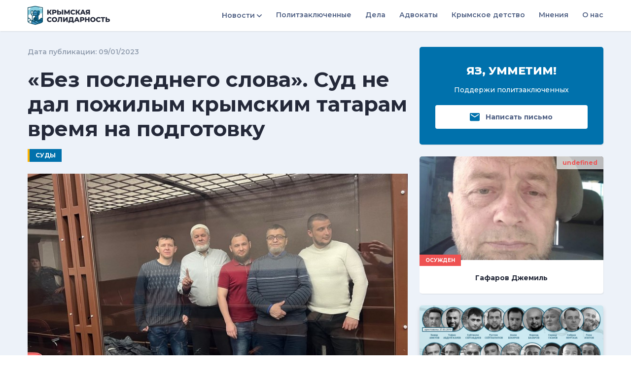

--- FILE ---
content_type: text/html
request_url: https://crimean-solidarity.org/news/2023/01/09/bez-poslednego-slova-sud-ne-dal-pozhilym-krymskim-tataram-vremya-na-podgotovku-2442
body_size: 6974
content:
<!doctype html> <html lang=en> <head> <meta charset=utf-8> <meta content="width=device-width,initial-scale=1" name=viewport> <meta content=#333333 name=theme-color> <base href="/"> <link href="static/styles.min.css?v=2" rel=stylesheet> <link href=manifest.json rel=manifest crossorigin=use-credentials> <link href=favicon.ico rel=icon type=image/ico> <script src=static/libs/leaflet/leaflet-src.js )></script> <script src=static/libs/leaflet/leaflet.markercluster-src.js></script> <link href="static/libs/leaflet/leaflet1.3.1.css?v=2" rel=stylesheet> <link href="static/libs/leaflet/leaflet.css?v=2" rel=stylesheet>  <noscript id='sapper-head-start'></noscript><title>«Без последнего слова». Суд не дал пожилым крымским татарам время на подготовку |  Новости | Суды | Крымская солидарность</title><meta name="description" content="Оглашение приговора Сервету Газиеву, Джемилю Гафарову, Эрфану Османову, Алиму Каримову и Сейрану Муртазе состоится 11 января"><meta name="og:title" content="«Без последнего слова». Суд не дал пожилым крымским татарам время на подготовку"><meta name="og:description" content="Оглашение приговора Сервету Газиеву, Джемилю Гафарову, Эрфану Османову, Алиму Каримову и Сейрану Муртазе состоится 11 января"><meta name="og:image" content="https://crimean-solidarity.org/images/fb/bez-poslednego-slova-sud-ne-dal-pozhilym-krymskim-tataram-vremya-na-podgotovku-4747.jpg?v=13"><meta name="og:type" content="article"><noscript id='sapper-head-end'></noscript> </head> <body class="df fdc" id=sapper> 


	
<header class="py12 bgcw z3 bs1" style="z-index: 999"><div class="w"><div class="r aic"><div class="i0-X"><div class="df aic"><button class="button mr16 dn-X" id="btnMenu" type="button" data-toggle="collapse" data-target="#menu"><svg class="icon wh24 ci"><use xlink:href="static/img/icons/sprite/svg/sprite.svg#m-toggler"></use></svg>
          </button><a href=""><img src="/static/img/logo.png" alt=""></a></div></div>
      <div class="i"><div class="collapse db-X" id="menu"><div class="py32 py0-X"><div class="df jcfe gx20 gx28-X fw6 fdc fdr-X gy16 fs14"><div><div class="dropdown"><a class="button" id="dropdownMenuButton" href="#" data-toggle="dropdown" aria-haspopup="true" aria-expanded="false"><div>Новости</div>
                    <svg class="icon wh10 ml4 tsr270"><use xlink:href="static/img/icons/sprite/svg/sprite.svg#m-angle-dion"></use></svg></a>
                  <div class="dropdown-menu dropdown-menu-right" aria-labelledby="dropdownMenuButton"><div class="p24 wsnw df fdc gy16 miw240 cb56"><div><a href="news/top-categories/presledovanija-10">Преследования</a></div>
                      <div><a href="news/top-categories/iniciativy-13">Инициативы</a></div>
                      
                      
                      <div><a href="news/top-categories/semi-politzakljuchennyh-27">Семьи политзаключенных</a></div>
                      
                      
                      <div><a href="news">Все новости</a></div></div></div></div></div>
              <div><a href="polit-prisoners">Политзаключенные</a></div>
              <div><a href="cases">Дела</a></div>
              <div><a href="defenders">Адвокаты</a></div>
              <div><a href="crimean-childhood">Крымское детство</a></div>
              <div><a href="opinions">Мнения</a></div>
              <div><a href="about-us">О нас</a></div>
              
              
              
              
              
              
              
              
              
              
              </div></div></div></div></div></div></header>
<main class="fg1 bgcb4 pr" style="">
  


<div class="py32"><div class="w"><div class="r g24"><div class="i">


















  <div><div class="fs14 cli fw6 mb20">Дата публикации: 09/01/2023</div>
    <h1 class="fs28 fs42-L cdi fw7 lh12 mb16 wobbw">«Без последнего слова». Суд не дал пожилым крымским татарам время на подготовку</h1>
    <div class="df aic mb24"><a class="py4 px12 bgcb ttu fs12 fw7 cw bl blw4 blcy" href="news/categories/sudy-11">Суды</a></div></div>
  <div class="pr">
    
    
    
    <div class="pr"><img class="mb24 w100p" src="static/img/logo-preview16_9.png"><img class="pa t0 l0 mb24 w100p" src="images/medium/news/2023/1/bez-poslednego-slova-sud-ne-dal-pozhilym-krymskim-tataram-vremya-na-podgotovku-4747.jpg?v=13" alt=" ">
  </div>
  </div>
  <div class="main-article-block"><p>Южный окружной военный суд сегодня объявил, что оглашение приговора по делу Сервета Газиева, Джемиля Гафарова, Эрфана Османова, Алима Каримова и Сейрана Муртазы состоится 11 января. Коллегия не выслушала последние слова подсудимых, которые попросили время на подготовку. Сразу после прений политзаключенных, которые состоялись сегодня, суд анонсировал завершение судебного разбирательства. Об этом сообщил корреспондент &laquo;Крымской солидарности&raquo; из зала суда. </p>
<p>60-летний Джемиль Гафаров с инвалидностью 2-й группы заявил в суде ходатайство от всех подсудимых &mdash; им физически было необходимо 2-3 дня для написания речи последнего слова. Политзаключенный Сейран Муртаза подчеркнул, что они не отказываются от выступления, но не были готовы выступить в этот день: &laquo;<em>Мне есть что сказать, но сейчас я устал</em>&raquo;, &mdash; добавил Муртаза, а подсудимый Алим Каримов указал, что среди фигурантов есть человек с инвалидностью, двое пожилых людей. Им всем нужно время для отдыха и намаза &mdash; обязательной пятикратной молитвы. </p>
<p>&laquo;<em>В течении двух лет у нас идет разбирательство в Южном окружном военном суде &mdash; по существу. С самого начала, то есть с момента задержания, моя позиция и позиция ребят была неизменной. Вину не признавали и не признаем, уголовное дело в отношении себя считаем сфабрикованным</em>&raquo;, &mdash; заявил Алим Каримов в ходе прений.</p>
<p>При этом ранее суд заявлял, что готов вести слушание до 10 часов вечера, так как это не противоречит Уголовно-процессуальному кодексу РФ. По итогу рассмотрение длилось с 11 утра до 18 часов вечера, а конвой забрал подсудимых с СИЗО в суд еще раньше. В связи с этим, обвиняемые и просили время для перерыва и подготовки.</p>
<p>Председательствующий судья Валерий Опанасенко отказал в удовлетворении просьбы подсудимых. По его словам, времени на подготовку последнего слова им &laquo;<em>было предоставлено достаточно</em>&raquo;.</p>
<p>Выступить в прениях пытался Сервет Газиев, но суд прервал его из-за крымскотатарского языка. Судья Опанасенко напомнил Газиеву, что ранее ему уже объясняли необходимость говорить исключительно на русском языке. Суд при этом посчитал разговор на родном языке как отказ от участия в прениях. </p>
<p>Все политзаключенные требовали применить к ним IV Женевскую конвенцию. &laquo;<em>В чем нам неоднократно отказывали &mdash; по той простой причине, что данное уголовное дело пришлось бы прекратить</em>&raquo;, &mdash; добавил Каримов.</p>
<p>Сервет Газиев, Джемиль Гафаров, Алим Каримов, Сейран Муртаза и Эрфан Османов задержаны при массовых обысках в Крыму в марте 2019 года.</p>
<p>Крымские татары мусульмане обвиняются по ч. 1 ст. 205.5 УК РФ (&laquo;Организация деятельности террористической организации&raquo;, до пожизненного лишения свободы) и по ч. 2 ст. 205.5 УК РФ (&laquo;Участие в деятельности террористической организации&raquo;, до 20 лет лишения свободы). Всем фигурантам дела было также предъявлено обвинение по ч. 1 ст. 30 и ст. 278 УК РФ (&laquo;Приготовление к насильственному захвату власти&raquo;, до 10 лет лишения свободы) за те же самые действия вменяемые им по ст. 205.5 УК РФ.</p>
<p>Согласно материалам дела, обвиняемые не имели оружия, взрывчатки, боеприпасов, не планировали совершать террористические акты и не призывали других к осуществлению террористических действий. Но для обвинения по этим статьям достаточно лишь участия в деятельности организации, которая входит в список признанных террористическими на территории РФ. У стороны защиты за время процесса набралось множество претензий к качеству предварительного следствия, фактов вербовки новых сторонников вследствие ведения &laquo;даваата&raquo;, регулярного посещения &laquo;халакатов&raquo; обязательных для участников признанной террористической и запрещенной в России &laquo;Хизб ут-Тахрир&raquo; не было зафиксировано следователями ФСБ.</p>
<p>Джемиль Гафаров имел 3-ю группу инвалидности еще до своего ареста в 2019 году &mdash; у него хроническая почечная недостаточность четвертой степени и связанные с этим болезни сердца. По утверждению его адвоката Рифата Яхина, нахождение в следственном изоляторе угрожает его здоровью. Сейчас медики поставили ему 2-ю группу инвалидности.</p>
<p>Сервет Газиев страдал от повышенного артериального давления. Начиная с мая 2019 года практически каждое судебное заседание с ним откладывалось из-за необходимости вызывать ему скорую помощь &mdash; с 13 мая по 10 июня 2022 года врачи приезжали в суд 5 раз. Чаще всего врачи кололи ему обезболивающие и уезжали без рекомендаций госпитализации. Когда перестали помогать и анестетики &mdash; политузнику устроили &laquo;постельный режим&raquo; в СИЗО. 28 июня 2022 года у Сервета случился микроинсульт, у него парализовало правую часть лица.</p>
<p>Государственный обвинитель Александр Бондарев в прениях 6 декабря 2022 года запросил суд назначить подсудимым уголовные сроки 13 лет в колонии строгого режима всем обвиняемым группы и 13,5 лет для Сервета Газиева.</p>
<p>Фото: Крымская солидарность</p></div></div>
      <div class="i4-L"><div class="gy24"><div><div class="bgcb p32 bs1 br5 tac cw"><div class="fs22 fw8 mb12 ttu">Яз, умметим!</div>
  <div class="fs14 fw5 mb20">Поддержи политзаключенных</div>
  <button class="button bgcw px24 w100p h48 outline" type="button"><svg class="icon wh20 mr12 cb"><use xlink:href="static/img/icons/sprite/svg/sprite.svg#m-mail"></use></svg>
    <div class="fw7">Написать письмо</div></button></div>
          </div>
          <div><a class="db tdn-hf h100p" href="polit-prisoners/profile/gafarov-dzhemil-28"><div class="bs1 br5 oh bgcw h100p pr curp trd300ms cdi bs2-h"><div class="pr">
      <div class="pr"><img class="w100p" src="static/img/logo-preview16_9.png"><img class="pa t0 l0 w100p" src="images/medium/prisoners/gafarov-dzhemil-188.jpeg?v=1" alt=" ">
  </div>
      <div class="bgcw py4 px12 pa t0 r0 cr fw7 fs12 brbl3" style="background-color: rgba(255, 255, 255, 0.7)">undefined</div>
      <div class="fs10 fw6 ttu cw fw7 tac pa b-12 l0 bgcr py4 px12">ОСУЖДЕН</div></div>
    <div><div class="fs14 fw7 lh12 mt28 mb24 tac df jcc">Гафаров Джемиль</div></div></div></a></div>	
          <div><a class="db tdn-hf h100p" href="cases/delo-xizb-uttaxrir-5"><div class="bs br5 oh bgcw h100p pr curp trd300ms cdi bs2-h"><div class="pr"><img class="w100p" src="static/img/logo-preview16_9.png"><img class="pa t0 l0 w100p" src="images/medium/cases/delo-o-khizb-ut-takhrir-vtoraya-simferopolskaya-gruppa.jpg" alt=" ">
  </div>
                <div class="p24 tac"><h3 class="fs18 cdi lh12 fw7 mb8">Дело Хизб ут-Тахрир	</h3>	
                  <h5 class="fs14 cli lh12 fw6">Симферопольская вторая группа</h5></div></div></a></div>
          <div><div class="bgcdi br4 oh cw"><a class="db tdn-hf h100p" href="defenders/profile/yaxin-rifat-14"><div class="pr"><img class="w100p" src="static/img/logo-preview16_9.png"><img class="pa t0 l0 w100p" src="images/medium/defenders/rifat-yaxin.jpg" alt=" ">
  </div>
                <h4 class="fs14 fw7 p16 tac">Яхин Рифат</h4></a></div></div>	
          	
          <div><div class="bgcw p24 bs1 bt btw4 btco br5"><div class="fs18 fw8 cdi mb16 ttu">Мнения</div>
  <div class="gy24"></div></div></div>
          <div>
<div class="bgcw p24 bs1 bt btw4 btcb br7"><div class="fs18 fw8 cdi mb16 ttu lh14">График судебных заседаний</div>
  <div class="gy24"></div></div></div></div></div></div></div></div>
</main>	
<footer class="cw"><div class="bgcdi py48"><div class="w"><div class="r aic"><div class="i"><img src="static/img/logo-white.svg" alt=""></div>
        <div class="i0"><div class="r cli gx24"><div class="i0"><a class="button" href="http://twitter.com/intent/follow?source=followbutton&variant=1.0&screen_name=CrimeanS"><svg class="icon wh24"><use xlink:href="static/img/icons/sprite/svg/sprite.svg#m-twitter"></use></svg></a></div>
            <div class="i0"><a class="button" href="http://www.facebook.com/crimeansolidarity"><svg class="icon wh24"><use xlink:href="static/img/icons/sprite/svg/sprite.svg#m-facebook"></use></svg></a></div>
            <div class="i0"><a class="button" href="http://instagram.com/crimean_solidarity"><svg class="icon wh24"><use xlink:href="static/img/icons/sprite/svg/sprite.svg#m-inst"></use></svg></a></div>
            <div class="i0"><a class="button" href="http://www.youtube.com/channel/UCgBR6iv9hiyPhcpbYk3MOGQ?sub_confirmation=1"><svg class="icon wh24"><use xlink:href="static/img/icons/sprite/svg/sprite.svg#m-youtube"></use></svg></a></div></div></div></div></div></div>
  <div class="bgcbl py20"><div class="w"><div class="r aic gy8"><div class="i-M"><div class="fs12 cli tac tal-M">© 2020 КРЫМСКАЯ СОЛИДАРНОСТЬ. ВСЕ ПРАВА ЗАЩИЩЕНЫ.</div></div>
        <div class="i tac tar-M"><div class="fs12">Телефон горячей линии +7(978) 134 17 94</div></div></div></div></div></footer> <script>__SAPPER__={baseUrl:"",preloaded:[void 0,{},(function(a){return {news:{id:2442,title:"«Без последнего слова». Суд не дал пожилым крымским татарам время на подготовку",alias:"bez-poslednego-slova-sud-ne-dal-pozhilym-krymskim-tataram-vremya-na-podgotovku",intro:"Оглашение приговора Сервету Газиеву, Джемилю Гафарову, Эрфану Османову, Алиму Каримову и Сейрану Муртазе состоится 11 января",content:"\u003Cp\u003EЮжный окружной военный суд сегодня объявил, что оглашение приговора по делу Сервета Газиева, Джемиля Гафарова, Эрфана Османова, Алима Каримова и Сейрана Муртазы состоится 11 января. Коллегия не выслушала последние слова подсудимых, которые попросили время на подготовку. Сразу после прений политзаключенных, которые состоялись сегодня, суд анонсировал завершение судебного разбирательства. Об этом сообщил корреспондент &laquo;Крымской солидарности&raquo; из зала суда. \u003C\u002Fp\u003E\n\u003Cp\u003E60-летний Джемиль Гафаров с инвалидностью 2-й группы заявил в суде ходатайство от всех подсудимых &mdash; им физически было необходимо 2-3 дня для написания речи последнего слова. Политзаключенный Сейран Муртаза подчеркнул, что они не отказываются от выступления, но не были готовы выступить в этот день: &laquo;\u003Cem\u003EМне есть что сказать, но сейчас я устал\u003C\u002Fem\u003E&raquo;, &mdash; добавил Муртаза, а подсудимый Алим Каримов указал, что среди фигурантов есть человек с инвалидностью, двое пожилых людей. Им всем нужно время для отдыха и намаза &mdash; обязательной пятикратной молитвы. \u003C\u002Fp\u003E\n\u003Cp\u003E&laquo;\u003Cem\u003EВ течении двух лет у нас идет разбирательство в Южном окружном военном суде &mdash; по существу. С самого начала, то есть с момента задержания, моя позиция и позиция ребят была неизменной. Вину не признавали и не признаем, уголовное дело в отношении себя считаем сфабрикованным\u003C\u002Fem\u003E&raquo;, &mdash; заявил Алим Каримов в ходе прений.\u003C\u002Fp\u003E\n\u003Cp\u003EПри этом ранее суд заявлял, что готов вести слушание до 10 часов вечера, так как это не противоречит Уголовно-процессуальному кодексу РФ. По итогу рассмотрение длилось с 11 утра до 18 часов вечера, а конвой забрал подсудимых с СИЗО в суд еще раньше. В связи с этим, обвиняемые и просили время для перерыва и подготовки.\u003C\u002Fp\u003E\n\u003Cp\u003EПредседательствующий судья Валерий Опанасенко отказал в удовлетворении просьбы подсудимых. По его словам, времени на подготовку последнего слова им &laquo;\u003Cem\u003Eбыло предоставлено достаточно\u003C\u002Fem\u003E&raquo;.\u003C\u002Fp\u003E\n\u003Cp\u003EВыступить в прениях пытался Сервет Газиев, но суд прервал его из-за крымскотатарского языка. Судья Опанасенко напомнил Газиеву, что ранее ему уже объясняли необходимость говорить исключительно на русском языке. Суд при этом посчитал разговор на родном языке как отказ от участия в прениях. \u003C\u002Fp\u003E\n\u003Cp\u003EВсе политзаключенные требовали применить к ним IV Женевскую конвенцию. &laquo;\u003Cem\u003EВ чем нам неоднократно отказывали &mdash; по той простой причине, что данное уголовное дело пришлось бы прекратить\u003C\u002Fem\u003E&raquo;, &mdash; добавил Каримов.\u003C\u002Fp\u003E\n\u003Cp\u003EСервет Газиев, Джемиль Гафаров, Алим Каримов, Сейран Муртаза и Эрфан Османов задержаны при массовых обысках в Крыму в марте 2019 года.\u003C\u002Fp\u003E\n\u003Cp\u003EКрымские татары мусульмане обвиняются по ч. 1 ст. 205.5 УК РФ (&laquo;Организация деятельности террористической организации&raquo;, до пожизненного лишения свободы) и по ч. 2 ст. 205.5 УК РФ (&laquo;Участие в деятельности террористической организации&raquo;, до 20 лет лишения свободы). Всем фигурантам дела было также предъявлено обвинение по ч. 1 ст. 30 и ст. 278 УК РФ (&laquo;Приготовление к насильственному захвату власти&raquo;, до 10 лет лишения свободы) за те же самые действия вменяемые им по ст. 205.5 УК РФ.\u003C\u002Fp\u003E\n\u003Cp\u003EСогласно материалам дела, обвиняемые не имели оружия, взрывчатки, боеприпасов, не планировали совершать террористические акты и не призывали других к осуществлению террористических действий. Но для обвинения по этим статьям достаточно лишь участия в деятельности организации, которая входит в список признанных террористическими на территории РФ. У стороны защиты за время процесса набралось множество претензий к качеству предварительного следствия, фактов вербовки новых сторонников вследствие ведения &laquo;даваата&raquo;, регулярного посещения &laquo;халакатов&raquo; обязательных для участников признанной террористической и запрещенной в России &laquo;Хизб ут-Тахрир&raquo; не было зафиксировано следователями ФСБ.\u003C\u002Fp\u003E\n\u003Cp\u003EДжемиль Гафаров имел 3-ю группу инвалидности еще до своего ареста в 2019 году &mdash; у него хроническая почечная недостаточность четвертой степени и связанные с этим болезни сердца. По утверждению его адвоката Рифата Яхина, нахождение в следственном изоляторе угрожает его здоровью. Сейчас медики поставили ему 2-ю группу инвалидности.\u003C\u002Fp\u003E\n\u003Cp\u003EСервет Газиев страдал от повышенного артериального давления. Начиная с мая 2019 года практически каждое судебное заседание с ним откладывалось из-за необходимости вызывать ему скорую помощь &mdash; с 13 мая по 10 июня 2022 года врачи приезжали в суд 5 раз. Чаще всего врачи кололи ему обезболивающие и уезжали без рекомендаций госпитализации. Когда перестали помогать и анестетики &mdash; политузнику устроили &laquo;постельный режим&raquo; в СИЗО. 28 июня 2022 года у Сервета случился микроинсульт, у него парализовало правую часть лица.\u003C\u002Fp\u003E\n\u003Cp\u003EГосударственный обвинитель Александр Бондарев в прениях 6 декабря 2022 года запросил суд назначить подсудимым уголовные сроки 13 лет в колонии строгого режима всем обвиняемым группы и 13,5 лет для Сервета Газиева.\u003C\u002Fp\u003E\n\u003Cp\u003EФото: Крымская солидарность\u003C\u002Fp\u003E",publishDate:"09\u002F01\u002F2023",newsType:"ARTICLE",image:{largePath:"images\u002Flarge\u002Fnews\u002F2023\u002F1\u002Fbez-poslednego-slova-sud-ne-dal-pozhilym-krymskim-tataram-vremya-na-podgotovku-4747.jpg?v=13",mediumPath:"images\u002Fmedium\u002Fnews\u002F2023\u002F1\u002Fbez-poslednego-slova-sud-ne-dal-pozhilym-krymskim-tataram-vremya-na-podgotovku-4747.jpg?v=13",smallPath:"images\u002Fsmall\u002Fnews\u002F2023\u002F1\u002Fbez-poslednego-slova-sud-ne-dal-pozhilym-krymskim-tataram-vremya-na-podgotovku-4747.jpg?v=13",fbPath:"images\u002Ffb\u002Fbez-poslednego-slova-sud-ne-dal-pozhilym-krymskim-tataram-vremya-na-podgotovku-4747.jpg?v=13"},category:{id:11,title:"Суды",alias:"sudy"},prisonerCase:{id:5,title:"Дело Хизб ут-Тахрир",subtitle:"Симферопольская вторая группа",alias:"delo-xizb-uttaxrir",image:{largePath:"images\u002Flarge\u002Fcases\u002Fdelo-o-khizb-ut-takhrir-vtoraya-simferopolskaya-gruppa.jpg",mediumPath:"images\u002Fmedium\u002Fcases\u002Fdelo-o-khizb-ut-takhrir-vtoraya-simferopolskaya-gruppa.jpg",smallPath:"images\u002Fsmall\u002Fcases\u002Fdelo-o-khizb-ut-takhrir-vtoraya-simferopolskaya-gruppa.jpg"},lastCourtSessionOrder:"33"},prisoner:{id:28,status:"ОСУЖДЕН",alias:"gafarov-dzhemil",firstName:"Джемиль",lastName:"Гафаров",profileImage:{largePath:"images\u002Flarge\u002Fprisoners\u002Fprofile\u002Fgafarov-dzhemil-189.jpeg?v=1",mediumPath:"images\u002Fmedium\u002Fprisoners\u002Fprofile\u002Fgafarov-dzhemil-189.jpeg?v=1",smallPath:"images\u002Fsmall\u002Fprisoners\u002Fprofile\u002Fgafarov-dzhemil-189.jpeg?v=1"},image:{largePath:"images\u002Flarge\u002Fprisoners\u002Fgafarov-dzhemil-188.jpeg?v=1",mediumPath:"images\u002Fmedium\u002Fprisoners\u002Fgafarov-dzhemil-188.jpeg?v=1",smallPath:"images\u002Fsmall\u002Fprisoners\u002Fgafarov-dzhemil-188.jpeg?v=1"},location:{id:a,location:"ФКУ СИЗО-5 ГУФСИН России по Ростовской области, 344064, г. Ростов-на-Дону ул. Тоннельная, 4",locationType:"PRISONER",latitude:"47.258399",longitude:"39.687928"}},defender:{id:a,alias:"yaxin-rifat",firstName:"Рифат",lastName:"Яхин",profileImage:{largePath:"images\u002Flarge\u002Fdefenders\u002Fprofile\u002Fyaxin-rifat-575.jpg?v=1",mediumPath:"images\u002Fmedium\u002Fdefenders\u002Fprofile\u002Fyaxin-rifat-575.jpg?v=1",smallPath:"images\u002Fsmall\u002Fdefenders\u002Fprofile\u002Fyaxin-rifat-575.jpg?v=1"},image:{largePath:"images\u002Flarge\u002Fdefenders\u002Frifat-yaxin.jpg",mediumPath:"images\u002Fmedium\u002Fdefenders\u002Frifat-yaxin.jpg",smallPath:"images\u002Fsmall\u002Fdefenders\u002Frifat-yaxin.jpg"},casesCount:1}}}}(14))]};if('serviceWorker' in navigator)navigator.serviceWorker.register('/service-worker.js');(function(){try{eval("async function x(){}");var main="/client/client.08da349a.js"}catch(e){main="/client/legacy/client.46d35692.js"};var s=document.createElement("script");try{new Function("if(0)import('')")();s.src=main;s.type="module";s.crossOrigin="use-credentials";}catch(e){s.src="/client/shimport@1.0.1.js";s.setAttribute("data-main",main);}document.head.appendChild(s);}());</script> <script src=static/libs/jquery/jquery-3.4.1.min.js></script> <script src=static/js/libs.min.js></script> 

--- FILE ---
content_type: text/css
request_url: https://crimean-solidarity.org/client/VideoIframe.768fa25d.css
body_size: 143
content:
.video-container.svelte-jq0vod{position:relative;padding-bottom:56.25%;height:0}.youfrm.svelte-jq0vod{position:absolute;top:0;left:0;width:100%;height:100%}

--- FILE ---
content_type: image/svg+xml
request_url: https://crimean-solidarity.org/static/img/icons/sprite/svg/sprite.svg
body_size: 35619
content:
<?xml version="1.0" encoding="iso-8859-1"?><!DOCTYPE svg PUBLIC "-//W3C//DTD SVG 1.1//EN" "http://www.w3.org/Graphics/SVG/1.1/DTD/svg11.dtd"><svg xmlns="http://www.w3.org/2000/svg" xmlns:xlink="http://www.w3.org/1999/xlink"><symbol viewBox="0 0 512 512" id="emoticons" xmlns="http://www.w3.org/2000/svg"><path d="M375.71 356.744c-1.79-2.27-44.687-55.622-119.71-55.622s-117.92 53.351-119.71 55.622l31.42 24.756c.318-.404 32.458-40.378 88.29-40.378 55.147 0 87.024 38.807 88.354 40.458l-.064-.08 31.42-24.756z"/><path d="M437.02 74.98C388.667 26.629 324.38 0 256 0S123.333 26.629 74.98 74.98C26.629 123.333 0 187.62 0 256s26.629 132.668 74.98 181.02C123.333 485.371 187.62 512 256 512s132.667-26.629 181.02-74.98C485.371 388.668 512 324.38 512 256s-26.629-132.667-74.98-181.02zM256 472c-119.103 0-216-96.897-216-216S136.897 40 256 40s216 96.897 216 216-96.897 216-216 216z"/><circle cx="168" cy="180.12" r="32"/><circle cx="344" cy="180.12" r="32"/></symbol><symbol id="iconfinder_security-protect-lock-shield-04_4021479" viewBox="0 0 512 512" xml:space="preserve" xmlns="http://www.w3.org/2000/svg"><style/><path d="M449.4 136.3c-41.3 0-74.8-33.5-74.8-74.8 0-2.4.1-4.9.4-7.3H140.8c.2 2.4.3 4.8.3 7.3 0 10.4-2.1 20.4-6 29.4-11.4 26.8-38 45.5-68.9 45.5-3.3 0-6.4-.2-9.6-.6 1.3 35.5 6.9 69.6 16.4 101.7 11.3 38.6 28.1 74.2 49.3 105.6 34.5 51.1 80.6 91.2 133.7 114.8 112.8-50.2 194-174.6 199.3-321.8-2 .1-3.9.2-5.9.2zM389 253.6H256.1v157.3h-.1c-38.3-20.8-72.2-52.1-98.7-91.5-13.7-20.3-25.2-42.4-34.3-65.8h133.1V96.3h81.6c11 35 38 63 72.4 75.3-3.9 28.4-11 56-21.1 82z"/></symbol><symbol viewBox="0 0 448 512" id="instagram-brands" xmlns="http://www.w3.org/2000/svg"><path d="M224.1 141c-63.6 0-114.9 51.3-114.9 114.9s51.3 114.9 114.9 114.9S339 319.5 339 255.9 287.7 141 224.1 141zm0 189.6c-41.1 0-74.7-33.5-74.7-74.7s33.5-74.7 74.7-74.7 74.7 33.5 74.7 74.7-33.6 74.7-74.7 74.7zm146.4-194.3c0 14.9-12 26.8-26.8 26.8-14.9 0-26.8-12-26.8-26.8s12-26.8 26.8-26.8 26.8 12 26.8 26.8zm76.1 27.2c-1.7-35.9-9.9-67.7-36.2-93.9-26.2-26.2-58-34.4-93.9-36.2-37-2.1-147.9-2.1-184.9 0-35.8 1.7-67.6 9.9-93.9 36.1s-34.4 58-36.2 93.9c-2.1 37-2.1 147.9 0 184.9 1.7 35.9 9.9 67.7 36.2 93.9s58 34.4 93.9 36.2c37 2.1 147.9 2.1 184.9 0 35.9-1.7 67.7-9.9 93.9-36.2 26.2-26.2 34.4-58 36.2-93.9 2.1-37 2.1-147.8 0-184.8zM398.8 388c-7.8 19.6-22.9 34.7-42.6 42.6-29.5 11.7-99.5 9-132.1 9s-102.7 2.6-132.1-9c-19.6-7.8-34.7-22.9-42.6-42.6-11.7-29.5-9-99.5-9-132.1s-2.6-102.7 9-132.1c7.8-19.6 22.9-34.7 42.6-42.6 29.5-11.7 99.5-9 132.1-9s102.7-2.6 132.1 9c19.6 7.8 34.7 22.9 42.6 42.6 11.7 29.5 9 99.5 9 132.1s2.7 102.7-9 132.1z"/></symbol><symbol fill="none" viewBox="0 0 44 44" id="l-arrow" xmlns="http://www.w3.org/2000/svg"><path d="M22 44c12.15 0 22-9.85 22-22S34.15 0 22 0 0 9.85 0 22s9.85 22 22 22z" fill="#F29765" fill-opacity=".23"/><path fill-rule="evenodd" clip-rule="evenodd" d="M20.379 15.389c0-.767.641-1.389 1.432-1.389.792 0 1.433.622 1.433 1.389v10.21l3.31-3.209a1.465 1.465 0 012.026 0 1.36 1.36 0 010 1.965l-5.403 5.238a1.457 1.457 0 01-1.177.398 1.457 1.457 0 01-1.177-.398l-5.403-5.238a1.36 1.36 0 010-1.965 1.465 1.465 0 012.026 0l2.933 2.844v-9.845z" fill="#F29765"/></symbol><symbol fill="none" viewBox="0 0 44 44" id="l-arrow2" xmlns="http://www.w3.org/2000/svg"><path d="M22 44c12.15 0 22-9.85 22-22S34.15 0 22 0 0 9.85 0 22s9.85 22 22 22z" fill="#44B39F" fill-opacity=".23"/><path fill-rule="evenodd" clip-rule="evenodd" d="M22 14.01a1.457 1.457 0 00-1.177.397l-5.403 5.238a1.36 1.36 0 000 1.965c.56.542 1.466.542 2.026 0l2.933-2.844v9.845c0 .767.641 1.389 1.432 1.389.792 0 1.433-.622 1.433-1.389v-10.21l3.31 3.209c.56.542 1.467.542 2.026 0a1.36 1.36 0 000-1.965l-5.403-5.238A1.457 1.457 0 0022 14.009z" fill="#44B39F"/></symbol><symbol fill="none" viewBox="0 0 44 44" id="l-close" xmlns="http://www.w3.org/2000/svg"><path d="M22 44c12.15 0 22-9.85 22-22S34.15 0 22 0 0 9.85 0 22s9.85 22 22 22z" fill="#FFC467" fill-opacity=".23"/><path fill-rule="evenodd" clip-rule="evenodd" d="M16.284 13.752a1.535 1.535 0 00-2.17 2.17l5.788 5.789-6.15 6.15a1.535 1.535 0 002.17 2.17l6.15-6.15 5.79 5.789a1.535 1.535 0 102.17-2.17l-5.789-5.789 5.427-5.427a1.535 1.535 0 00-2.17-2.17l-5.427 5.426-5.789-5.788z" fill="#FFA922"/></symbol><symbol fill="none" viewBox="0 0 44 44" id="l-medal" xmlns="http://www.w3.org/2000/svg"><path d="M22 44c12.15 0 22-9.85 22-22S34.15 0 22 0 0 9.85 0 22s9.85 22 22 22z" fill="#5F91DB" fill-opacity=".23"/><path d="M28.75 31.854a.36.36 0 01-.086.356.322.322 0 01-.345.077l-1.99-.672-1.265 1.727a.334.334 0 01-.145.11.322.322 0 01-.34-.064.349.349 0 01-.098-.156l-1.386-4.644 1.158.448c.473.18.992.18 1.465 0 .473-.179.87-.525 1.122-.979l.504-.896 1.406 4.693zm1.804-12.73l-.929 1.673a1.14 1.14 0 00-.127.744l.323 1.902c.044.256 0 .52-.126.744a1.075 1.075 0 01-.557.486l-1.746.66c-.235.09-.432.262-.556.487l-.93 1.673c-.125.227-.323.4-.56.49-.237.089-.497.087-.733-.004l-1.746-.66a1.025 1.025 0 00-.727 0l-1.74.647a1.026 1.026 0 01-.732.003 1.074 1.074 0 01-.56-.49l-.93-1.673a1.075 1.075 0 00-.556-.486l-1.746-.66a1.074 1.074 0 01-.558-.486 1.142 1.142 0 01-.126-.745l.323-1.901c.043-.25.001-.509-.118-.73l-.93-1.674a1.14 1.14 0 01-.125-.744c.043-.255.172-.487.363-.654l1.423-1.24c.191-.168.32-.4.364-.655l.323-1.902c.044-.256.172-.488.364-.655.192-.167.434-.259.684-.259h1.858c.25 0 .493-.092.684-.26l1.423-1.24c.191-.168.433-.26.683-.26.25 0 .492.092.684.26l1.422 1.24c.192.167.434.258.684.258h1.858c.25 0 .492.091.684.259.192.167.32.399.364.655l.323 1.902c.044.256.173.487.364.654l1.423 1.241c.192.167.321.399.364.655.044.256-.001.52-.127.745zm-4.725-.3a.53.53 0 00-.156-.242.5.5 0 00-.256-.119l-1.69-.255-.757-1.59a.524.524 0 00-.188-.216.497.497 0 00-.54 0 .524.524 0 00-.188.215l-.757 1.59-1.69.256a.503.503 0 00-.25.12.551.551 0 00-.034.776l1.224 1.239-.289 1.767a.55.55 0 00.034.288c.037.09.097.17.174.227a.499.499 0 00.536.037l1.51-.827 1.508.826a.495.495 0 00.536-.037.528.528 0 00.174-.226.55.55 0 00.034-.288l-.289-1.75 1.224-1.238a.548.548 0 00.13-.553zM16.69 32.287l1.99-.672 1.279 1.727c.037.05.087.088.144.11a.322.322 0 00.34-.064.35.35 0 00.098-.156l1.386-4.64-1.158.449c-.473.179-.992.179-1.465 0a2.163 2.163 0 01-1.122-.98l-.502-.909-1.408 4.705a.36.36 0 00.086.345.33.33 0 00.332.085z" fill="#5B99F4"/></symbol><symbol fill="none" viewBox="0 0 23 24" id="l-p" xmlns="http://www.w3.org/2000/svg"><path d="M10.607 17.243L6.364 13 0 19.364l3.536.707.707 3.536 6.364-6.364zM16.243 13L12 17.243l6.364 6.364.707-3.536 3.536-.707L16.243 13z" fill="#6ECBD3"/><circle cx="11" cy="10" r="10" fill="url(#ahpaint0_linear)"/><path d="M8.332 6.54h3.888c.92 0 1.636.232 2.148.696.512.464.768 1.112.768 1.944 0 .832-.256 1.48-.768 1.944-.512.464-1.228.696-2.148.696h-2.016V15H8.332V6.54zm3.648 3.864c.936 0 1.404-.404 1.404-1.212 0-.416-.116-.724-.348-.924-.232-.2-.584-.3-1.056-.3h-1.776v2.436h1.776z" fill="#fff"/><defs><linearGradient id="ahpaint0_linear" x1="16" y1="3" x2="4.5" y2="17.5" gradientUnits="userSpaceOnUse"><stop offset=".188" stop-color="#74D5DE"/><stop offset=".438" stop-color="#C6F8FD"/><stop offset=".734" stop-color="#74D5DE"/></linearGradient></defs></symbol><symbol fill="none" viewBox="0 0 44 44" id="l-sales" xmlns="http://www.w3.org/2000/svg"><path d="M22 44c12.15 0 22-9.85 22-22S34.15 0 22 0 0 9.85 0 22s9.85 22 22 22z" fill="#2BCC71" fill-opacity=".23"/><path fill-rule="evenodd" clip-rule="evenodd" d="M11.063 14C9.923 14 9 14.96 9 16.143v10.714C9 28.041 9.924 29 11.063 29h21.874c1.14 0 2.063-.96 2.063-2.143V16.143C35 14.959 34.076 14 32.937 14H11.064zM22 26c2.393 0 4.333-2.015 4.333-4.5S24.393 17 22 17c-2.393 0-4.333 2.015-4.333 4.5S19.607 26 22 26z" fill="#2BCC71"/></symbol><symbol fill="none" viewBox="0 0 44 44" id="l-sold" xmlns="http://www.w3.org/2000/svg"><path d="M22 44c12.15 0 22-9.85 22-22S34.15 0 22 0 0 9.85 0 22s9.85 22 22 22z" fill="#E24949" fill-opacity=".23"/><path fill-rule="evenodd" clip-rule="evenodd" d="M21.781 13.448v3.417H9.325a1.139 1.139 0 000 2.278H21.78v3.417h-.788a.761.761 0 00-.76.761v1.694a.761.761 0 00.76.761h7.802a.758.758 0 00.758-.76V23.32a.757.757 0 00-.758-.76h-.778v-9.113h.778a.758.758 0 00.758-.76v-1.694a.757.757 0 00-.758-.761h-7.802a.761.761 0 00-.76.76v1.694a.761.761 0 00.76.761h.788zm8.212 15.008h-10.2a2.31 2.31 0 00-2.31 2.313v1.975h14.823V30.77a2.313 2.313 0 00-2.313-2.313z" fill="#E24965"/></symbol><symbol fill="none" viewBox="0 0 44 44" id="l-time" xmlns="http://www.w3.org/2000/svg"><path d="M22 44c12.15 0 22-9.85 22-22S34.15 0 22 0 0 9.85 0 22s9.85 22 22 22z" fill="#8F7DBB" fill-opacity=".23"/><path d="M22 11.256c5.934 0 10.744 4.81 10.744 10.744S27.934 32.744 22 32.744 11.256 27.934 11.256 22 16.066 11.256 22 11.256zm0 4.377a.796.796 0 00-.796.796v5.248l-3.146 3.134c-.31.31-.31.82 0 1.131.31.311.82.311 1.132 0l3.37-3.382a.789.789 0 00.236-.56V16.43a.796.796 0 00-.796-.796z" fill="#9677E4"/></symbol><symbol fill="none" viewBox="0 0 44 44" id="l-users" xmlns="http://www.w3.org/2000/svg"><path d="M22 44c12.15 0 22-9.85 22-22S34.15 0 22 0 0 9.85 0 22s9.85 22 22 22z" fill="#1C92FF" fill-opacity=".23"/><path d="M24.646 14.93a4.648 4.648 0 012.164 3.454 3.732 3.732 0 001.585.355 3.752 3.752 0 10-3.748-3.808zm-2.457 7.683a3.752 3.752 0 100-7.504 3.752 3.752 0 000 7.504zm1.591.255h-3.184a4.81 4.81 0 00-4.803 4.804v3.893l.01.061.268.084c2.528.79 4.724 1.054 6.531 1.054 3.53 0 5.577-1.007 5.703-1.071l.251-.127h.027v-3.894a4.808 4.808 0 00-4.803-4.804zm6.207-3.873h-3.159a4.624 4.624 0 01-1.427 3.22 5.708 5.708 0 014.077 5.463v1.2c3.12-.114 4.917-.998 5.035-1.058l.25-.127h.028v-3.895a4.809 4.809 0 00-4.804-4.803zm-14.382-.255c.734 0 1.417-.214 1.996-.58a4.644 4.644 0 011.745-2.96c.004-.071.01-.14.01-.211a3.752 3.752 0 10-3.75 3.75zm3.37 3.476a4.627 4.627 0 01-1.426-3.203c-.118-.009-.233-.018-.353-.018h-3.183a4.809 4.809 0 00-4.804 4.803v3.894l.01.06.268.085c2.028.633 3.838.925 5.41 1.017v-1.176a5.71 5.71 0 014.078-5.462z" fill="#1C92FF"/></symbol><symbol viewBox="0 0 16 16" id="m-add" xmlns="http://www.w3.org/2000/svg"><path fill-rule="evenodd" clip-rule="evenodd" d="M8 16A8 8 0 108 0a8 8 0 000 16zM7 7V4h2v3h3v2H9v3H7V9H4V7h3z"/></symbol><symbol viewBox="0 0 11 11" id="m-adress" xmlns="http://www.w3.org/2000/svg"><path fill-rule="evenodd" clip-rule="evenodd" d="M5.5.917a3.667 3.667 0 00-3.667 3.666c0 1.42.924 2.798 1.937 3.867A13.486 13.486 0 005.5 9.98 13.486 13.486 0 007.23 8.45c1.013-1.07 1.937-2.448 1.937-3.868A3.667 3.667 0 005.5.917zm0 9.625l-.254.38h-.002l-.003-.002-.01-.007a13.067 13.067 0 01-.66-.492 14.399 14.399 0 01-1.466-1.34C2.055 7.973.917 6.37.917 4.583a4.583 4.583 0 019.166 0c0 1.789-1.138 3.39-2.188 4.498a14.399 14.399 0 01-2.126 1.832l-.01.007-.003.002h-.001l-.255-.38zm0 0l.254.381a.459.459 0 01-.508 0l.254-.381z"/><path fill-rule="evenodd" clip-rule="evenodd" d="M5.5 3.667a.917.917 0 100 1.833.917.917 0 000-1.833zm-1.833.916a1.833 1.833 0 113.666 0 1.833 1.833 0 01-3.666 0z"/></symbol><symbol viewBox="0 0 21 21" id="m-alert" xmlns="http://www.w3.org/2000/svg"><path fill-rule="evenodd" clip-rule="evenodd" d="M6.9 21c-.3 0-.5-.1-.7-.3L.3 14.8c-.2-.1-.3-.4-.3-.7V6.9c0-.3.1-.5.3-.7L6.2.3c.1-.2.4-.3.7-.3h7.3c.3 0 .5.1.7.3l5.9 5.9c.1.1.2.4.2.7v7.3c0 .3-.1.5-.3.7l-5.9 5.9c-.1.1-.4.2-.7.2H6.9zm.4-2h6.5l5.3-5.3V7.3L13.7 2H7.3L2 7.3v6.5L7.3 19zM9 6.5a1.5 1.5 0 113 0v3a1.5 1.5 0 01-3 0v-3zm1.5 6.5a1.5 1.5 0 100 3 1.5 1.5 0 000-3z"/></symbol><symbol viewBox="0 0 21 21" id="m-alert2" xmlns="http://www.w3.org/2000/svg"><path fill-rule="evenodd" clip-rule="evenodd" d="M10.5 19a8.5 8.5 0 100-17 8.5 8.5 0 000 17zm0 2C16.299 21 21 16.299 21 10.5S16.299 0 10.5 0 0 4.701 0 10.5 4.701 21 10.5 21zM9 6.5a1.5 1.5 0 113 0v3a1.5 1.5 0 01-3 0v-3zm1.5 6.5a1.5 1.5 0 100 3 1.5 1.5 0 000-3z"/></symbol><symbol viewBox="0 0 9 16" id="m-angle" xmlns="http://www.w3.org/2000/svg"><path fill-rule="evenodd" clip-rule="evenodd" d="M8 0l1 1-7 7 7 7-1 1-8-8 8-8z"/></symbol><symbol viewBox="0 0 7 12" id="m-angle-dion" xmlns="http://www.w3.org/2000/svg"><path d="M6.69 1.839L2.564 6.005l4.124 4.167a1.077 1.077 0 010 1.514 1.051 1.051 0 01-1.499 0L.31 6.757a1.077 1.077 0 010-1.514L5.19.314a1.051 1.051 0 011.5 0 1.1 1.1 0 010 1.525z"/></symbol><symbol viewBox="0 0 21 19" id="m-arc" xmlns="http://www.w3.org/2000/svg"><path d="M0 1a1 1 0 011-1h19a1 1 0 011 1v3a1 1 0 01-1 1H1a1 1 0 01-1-1V1z"/><path fill-rule="evenodd" clip-rule="evenodd" d="M2 6a1 1 0 00-1 1v11a1 1 0 001 1h17a1 1 0 001-1V7a1 1 0 00-1-1H2zm11 2H8v2h5V8z"/></symbol><symbol viewBox="0 0 24 20" id="m-arc2" xmlns="http://www.w3.org/2000/svg"><path fill-rule="evenodd" clip-rule="evenodd" d="M3 5a1 1 0 011 1v12h16V6a1 1 0 112 0v13a1 1 0 01-1 1H3a1 1 0 01-1-1V6a1 1 0 011-1z"/><path fill-rule="evenodd" clip-rule="evenodd" d="M0 1a1 1 0 011-1h22a1 1 0 011 1v5a1 1 0 01-1 1H1a1 1 0 01-1-1V1zm2 1v3h20V2H2zM9 10a1 1 0 011-1h4a1 1 0 110 2h-4a1 1 0 01-1-1z"/></symbol><symbol viewBox="0 0 13 16" id="m-arrow" xmlns="http://www.w3.org/2000/svg"><path d="M8.005 5v10c0 .482-.652 1-1.124 1h-.725c-.471 0-1.161-.518-1.161-1V5L1.483 8c-.501 0-.501 0-.72-.215L.25 7.26A.879.879 0 010 6.643c0-.234.089-.454.25-.618L5.893.255A.839.839 0 016.501 0c.229 0 .444.09.606.255l5.644 5.77c.16.164.249.384.249.618 0 .234-.09.453-.25.618l-.513.524c-.219.215-.219.215-.72.215L8.005 5z"/></symbol><symbol viewBox="0 0 28 28" id="m-arrow-dual" xmlns="http://www.w3.org/2000/svg"><path fill-rule="evenodd" clip-rule="evenodd" d="M14.97.043l2.043 2.042L4.5 14.6h3.87v2H2.5l-.1.1-.1-.1H.457v-1.843l-.1-.1.1-.1v-5.87h2v3.87L14.97.043zm12.314 12.942v-1.843h-1.842l-.1-.1-.1.1H19.37v2h3.872L10.728 25.656l2.043 2.042 12.513-12.513v3.871h2v-5.871l.1-.1-.1-.1z"/></symbol><symbol viewBox="0 0 512 512" id="m-arrow-mirror" xmlns="http://www.w3.org/2000/svg"><path d="M0 168v-16c0-13.255 10.745-24 24-24h360V80c0-21.367 25.899-32.042 40.971-16.971l80 80c9.372 9.373 9.372 24.569 0 33.941l-80 80C409.956 271.982 384 261.456 384 240v-48H24c-13.255 0-24-10.745-24-24zm488 152H128v-48c0-21.314-25.862-32.08-40.971-16.971l-80 80c-9.372 9.373-9.372 24.569 0 33.941l80 80C102.057 463.997 128 453.437 128 432v-48h360c13.255 0 24-10.745 24-24v-16c0-13.255-10.745-24-24-24z"/></symbol><symbol viewBox="0 0 12 18" id="m-arrow-top" xmlns="http://www.w3.org/2000/svg"><path fill-rule="evenodd" clip-rule="evenodd" d="M0 6.97C0 7.538.448 8 1 8h3v8.97c0 .569.448 1.03 1 1.03h2c.552 0 1-.462 1-1.03V8h3c.552 0 1-.461 1-1.03v-.65a1.05 1.05 0 00-.24-.671l-5-5.29a.98.98 0 00-1.52 0l-5 5.29a1.05 1.05 0 00-.24.67v.65z"/></symbol><symbol viewBox="0 0 50 53" id="m-arrow2" xmlns="http://www.w3.org/2000/svg"><path d="M23.586 1.414L1.414 23.586C.154 24.846 1.047 27 2.828 27H12a2 2 0 012 2v22a2 2 0 002 2h18a2 2 0 002-2V29a2 2 0 012-2h9.172c1.781 0 2.674-2.154 1.414-3.414L26.414 1.414a2 2 0 00-2.828 0z"/></symbol><symbol viewBox="0 0 16 24" id="m-awards" xmlns="http://www.w3.org/2000/svg"><path fill-rule="evenodd" clip-rule="evenodd" d="M2 8a6 6 0 119.33 4.992c-.056.029-.11.064-.16.103A6 6 0 012 8zm8.986 7.424A7.979 7.979 0 018 16a7.978 7.978 0 01-2.985-.575l-.75 5.65 3.22-1.933a1 1 0 011.03 0l3.22 1.933-.749-5.65zm-7.846-1.07a8 8 0 119.722 0l1.13 8.515a1 1 0 01-1.507.989L8 21.166l-4.485 2.692a1 1 0 01-1.506-.99l1.13-8.513z"/></symbol><symbol viewBox="0 0 297.686 423.205" id="m-baby" xmlns="http://www.w3.org/2000/svg"><path d="M148.846 119.556c33.013 0 59.776-26.764 59.776-59.778C208.622 26.764 181.859 0 148.846 0c-33.014 0-59.775 26.764-59.775 59.778 0 33.014 26.761 59.778 59.775 59.778zM148.748 244.516H85.559v-45.627l-48.325 48.646c-21.832 21.832-51.424-6.162-29.556-28.033l80.016-80.169c6.49-6.444 13.593-10.544 24.865-10.544h71.75c11.272 0 18.875 3.975 25.554 10.544l80.829 80.955c20.819 20.819-9.572 49.079-29.541 28.046l-49.592-49.695v45.877h-62.811zM211.298 268.179l-47.489 47.493 34.866 34.8-35.726 35.726c-21.085 21.087 8.003 51.245 29.808 29.44l56.501-58.749c12.126-12.374 15.479-35.23 2.479-48.23l-40.439-40.48zM85.57 268.179l47.489 47.493-34.866 34.8 35.726 35.726c21.085 21.087-8.003 51.245-29.808 29.44l-56.5-58.749c-12.127-12.374-15.48-35.23-2.48-48.23l40.44-40.48z"/></symbol><symbol viewBox="0 0 16 16" id="m-back" xmlns="http://www.w3.org/2000/svg"><path fill-rule="evenodd" clip-rule="evenodd" d="M16 7H3.8l5.6-5.6L8 0 0 8l8 8 1.4-1.4L3.8 9H16V7z"/></symbol><symbol viewBox="0 0 14 24" id="m-brokered" xmlns="http://www.w3.org/2000/svg"><path fill-rule="evenodd" clip-rule="evenodd" d="M13.023 0L9.017 6H5.008L1.002 0h12.021zM5.008 7h4.009l4.967 10.193c.053.297-.028.603-.223.835l-5.946 5.586a1.055 1.055 0 01-1.63.002L.239 18.035a1.033 1.033 0 01-.223-.843L5.008 7z"/></symbol><symbol viewBox="0 0 18 16" id="m-car" xmlns="http://www.w3.org/2000/svg"><path d="M15.92 1.01C15.72.42 15.16 0 14.5 0h-11c-.66 0-1.21.42-1.42 1.01L.11 6.68c-.07.21-.11.43-.11.66v7.16c0 .83.67 1.5 1.5 1.5S3 15.33 3 14.5V14h12v.5c0 .82.67 1.5 1.5 1.5.82 0 1.5-.67 1.5-1.5V7.34c0-.22-.04-.45-.11-.66l-1.97-5.67zM3.5 11C2.67 11 2 10.33 2 9.5S2.67 8 3.5 8 5 8.67 5 9.5 4.33 11 3.5 11zm11 0c-.83 0-1.5-.67-1.5-1.5S13.67 8 14.5 8s1.5.67 1.5 1.5-.67 1.5-1.5 1.5zM2 6l1.27-3.82c.14-.4.52-.68.95-.68h9.56c.43 0 .81.28.95.68L16 6H2z"/></symbol><symbol viewBox="0 0 27 24" id="m-cart" xmlns="http://www.w3.org/2000/svg"><path d="M24.75 14.11c-.125.593-.484.89-1.078.89H9.937l.282 1.5h12.61c.343 0 .624.14.843.422.219.281.297.594.234.937l-.281 1.172c1 .469 1.5 1.25 1.5 2.344 0 .719-.266 1.328-.797 1.828-.5.531-1.11.797-1.828.797-.719 0-1.344-.266-1.875-.797-.5-.5-.75-1.11-.75-1.828 0-.75.266-1.375.797-1.875h-9.844c.531.5.797 1.125.797 1.875 0 .719-.266 1.328-.797 1.828-.5.531-1.11.797-1.828.797-.719 0-1.344-.266-1.875-.797-.5-.5-.75-1.11-.75-1.828 0-1 .438-1.766 1.313-2.297L4.405 3H1.125c-.313 0-.578-.11-.797-.328A1.085 1.085 0 010 1.875v-.75C0 .812.11.547.328.328.547.11.812 0 1.125 0h4.828a.9.9 0 01.656.281c.22.156.36.36.422.61L7.453 3h18.422c.375 0 .672.14.89.422.22.281.282.594.188.937l-2.203 9.75z"/></symbol><symbol viewBox="0 0 512 512" id="m-cases" xmlns="http://www.w3.org/2000/svg"><path d="M395.54 334.01l-32.618 32.618-156.755-156.755 32.618-32.619z"/><path d="M395.547 334.003L379 350.548 222.246 193.793l16.545-16.546zM266.387 384.073H62.164a8.786 8.786 0 00-8.786 8.786v54.883h221.796v-54.883a8.787 8.787 0 00-8.787-8.786z"/><path d="M311.67 144.383L174.931 281.12l-89.2-89.2L222.469 55.183z"/><path d="M222.472 55.183l-38.339 38.339 38.264 38.264c14.297 14.297 14.297 37.478 0 51.775l-72.515 72.515 25.048 25.048 136.742-136.742-89.2-89.199z"/><path d="M186.138 303.468l-13.83 13.83c-4.594 4.594-12.042 4.594-16.636 0L49.556 211.183c-4.594-4.594-4.594-12.042 0-16.636l13.83-13.83c4.594-4.594 12.042-4.594 16.636 0l106.116 106.116c4.594 4.593 4.594 12.041 0 16.635zM346.225 143.381l-13.83 13.83c-4.594 4.594-12.042 4.594-16.636 0L209.643 51.096c-4.594-4.594-4.594-12.042 0-16.636l13.83-13.83c4.594-4.594 12.042-4.594 16.636 0l106.116 106.116c4.594 4.593 4.594 12.041 0 16.635z"/><path d="M346.225 126.745L240.109 20.629c-4.594-4.594-12.042-4.594-16.636 0l-13.83 13.83c-.123.123-.229.256-.346.382 4.616-4.232 11.782-4.125 16.253.346l106.116 106.116c4.471 4.471 4.577 11.638.346 16.253.127-.116.26-.223.382-.346l13.83-13.83c4.595-4.593 4.595-12.041.001-16.635zM186.14 286.83L80.024 180.715c-4.594-4.594-12.042-4.594-16.636 0l-13.83 13.83c-.123.123-.229.256-.346.382 4.616-4.232 11.782-4.125 16.253.346l106.116 106.116c4.471 4.471 4.577 11.638.346 16.253.127-.116.26-.223.382-.346l13.83-13.83c4.595-4.593 4.595-12.042.001-16.636zM500.952 434.887l-37.138 37.138c-4.38 4.38-11.481 4.38-15.861 0L342.658 366.73c-4.38-4.38-4.38-11.481 0-15.861l37.138-37.138c4.38-4.38 11.481-4.38 15.861 0l105.295 105.295c4.38 4.38 4.38 11.481 0 15.861z"/><path d="M500.952 419.026L395.657 313.731c-4.38-4.38-11.481-4.38-15.861 0l-37.138 37.138-.001.001 14.11-14.11c4.38-4.38 11.481-4.38 15.861 0l105.295 105.295c4.38 4.38 4.38 11.481 0 15.861l-14.11 14.11.001-.001 37.138-37.138c4.38-4.38 4.38-11.481 0-15.861zM266.387 384.073H226.98l-.057 35.456c-.011 6.893-5.602 12.475-12.495 12.475H53.378v15.738h221.796v-54.883a8.787 8.787 0 00-8.787-8.786z"/><path d="M294.831 441.53H33.721c-14.336 0-25.958 11.622-25.958 25.958v22.104a5.225 5.225 0 005.225 5.225h302.575a5.225 5.225 0 005.225-5.225v-22.104c0-14.336-11.621-25.958-25.957-25.958z"/><path d="M320.759 466.322c-.61-13.795-11.983-24.792-25.928-24.792H272l-.056 35.232a7.568 7.568 0 01-7.568 7.556H12.988a5.225 5.225 0 01-5.225-5.225v10.499a5.225 5.225 0 005.225 5.225h302.575c.346 0 .683-.037 1.01-.102.129-.025.248-.072.374-.107.189-.053.379-.101.559-.173.162-.065.311-.15.464-.231.125-.066.253-.126.372-.202.178-.112.34-.242.502-.374.075-.062.153-.119.225-.185.179-.163.341-.341.496-.528.038-.046.077-.09.113-.137.166-.214.312-.441.443-.679l.042-.077c.137-.26.251-.53.344-.813l.008-.026c.095-.296.164-.6.205-.916v-.002c.029-.222.068-.442.068-.672l-.029-23.271zM506.442 413.537L401.146 308.242a18.852 18.852 0 00-13.42-5.558c-3.507 0-6.857.964-9.783 2.733l-59.154-59.154a7.764 7.764 0 00-10.979 10.978l58.748 58.748-21.643 21.643-107.756-107.757 21.643-21.643 14.419 14.417a7.763 7.763 0 1010.977-10.978l-14.418-14.417 37.521-37.521 2.969 2.969a19.396 19.396 0 0013.808 5.719 19.401 19.401 0 0013.808-5.719l13.83-13.83a19.403 19.403 0 005.719-13.807 19.4 19.4 0 00-5.719-13.807L245.599 15.14a19.397 19.397 0 00-13.808-5.72 19.393 19.393 0 00-13.806 5.719l-13.831 13.83a19.399 19.399 0 00-5.72 13.808 19.403 19.403 0 005.719 13.807l2.969 2.969L88.48 178.196l-2.969-2.969c-7.613-7.612-20.001-7.612-27.614.001l-13.83 13.83a19.403 19.403 0 00-5.719 13.807 19.4 19.4 0 005.719 13.807l106.115 106.116c3.688 3.688 8.592 5.719 13.808 5.719s10.119-2.031 13.807-5.719l13.831-13.83h.001c7.611-7.613 7.612-20 0-27.614l-2.969-2.969 37.52-37.52 108.163 108.163a18.838 18.838 0 00-2.733 9.783c0 5.069 1.974 9.835 5.558 13.42l105.295 105.295a18.852 18.852 0 0013.421 5.558 18.86 18.86 0 0013.42-5.558l37.138-37.138c3.584-3.584 5.558-8.35 5.558-13.42s-1.974-9.837-5.558-13.421zM215.132 39.949l13.832-13.831a3.974 3.974 0 012.827-1.171c1.068 0 2.073.416 2.828 1.172l106.117 106.116a3.975 3.975 0 011.172 2.828 3.972 3.972 0 01-1.173 2.829l-13.829 13.83c-1.512 1.511-4.147 1.512-5.658.001L215.133 45.606c-.756-.756-1.173-1.76-1.173-2.829s.417-2.072 1.172-2.828zm-34.482 258.03l-13.832 13.83c-1.51 1.511-4.146 1.511-5.657 0L55.045 205.693a3.975 3.975 0 01-1.172-2.828c0-1.068.416-2.073 1.173-2.829l13.829-13.83c.78-.78 1.804-1.17 2.829-1.17s2.049.39 2.828 1.17l106.116 106.115a4.007 4.007 0 01.002 5.658zm40.04-73.594l-.002.002-43.008 43.008-78.222-78.221L218.101 70.533l78.221 78.221-43.003 43.002-.009.008-32.62 32.621zm274.772 205.013l-37.138 37.138a3.433 3.433 0 01-2.44 1.011 3.434 3.434 0 01-2.441-1.011L348.148 361.24c-.88-.88-1.012-1.907-1.012-2.441s.131-1.561 1.012-2.441l2.258-2.258 34.879-34.88a3.434 3.434 0 012.441-1.011c.534 0 1.561.131 2.44 1.011l105.296 105.295c.88.88 1.012 1.907 1.012 2.441s-.132 1.562-1.012 2.442z"/><path d="M294.83 433.767h-11.894v-40.908c0-9.126-7.423-16.55-16.549-16.55H132.57a7.763 7.763 0 100 15.526h133.817c.564 0 1.023.459 1.023 1.023v40.908H61.141v-40.908c0-.565.459-1.023 1.023-1.023h21.63a7.763 7.763 0 100-15.526h-21.63c-9.126 0-16.549 7.424-16.549 16.55v40.908H33.721C15.127 433.767 0 448.895 0 467.488v22.103c0 7.162 5.826 12.988 12.988 12.988h302.575c7.162 0 12.988-5.826 12.988-12.988v-22.103c0-18.593-15.127-33.721-33.721-33.721zm18.195 53.286H15.526v-19.565c0-10.032 8.162-18.195 18.195-18.195H294.83c10.032 0 18.195 8.162 18.195 18.195v19.565z"/></symbol><symbol viewBox="0 0 512 512" id="m-check" xmlns="http://www.w3.org/2000/svg"><path d="M173.898 439.404l-166.4-166.4c-9.997-9.997-9.997-26.206 0-36.204l36.203-36.204c9.997-9.998 26.207-9.998 36.204 0L192 312.69 432.095 72.596c9.997-9.997 26.207-9.997 36.204 0l36.203 36.204c9.997 9.997 9.997 26.206 0 36.204l-294.4 294.401c-9.998 9.997-26.207 9.997-36.204-.001z"/></symbol><symbol viewBox="0 0 512 512" id="m-check-dion" xmlns="http://www.w3.org/2000/svg"><path d="M504 256c0 136.967-111.033 248-248 248S8 392.967 8 256 119.033 8 256 8s248 111.033 248 248zM227.314 387.314l184-184c6.248-6.248 6.248-16.379 0-22.627l-22.627-22.627c-6.248-6.249-16.379-6.249-22.628 0L216 308.118l-70.059-70.059c-6.248-6.248-16.379-6.248-22.628 0l-22.627 22.627c-6.248 6.248-6.248 16.379 0 22.627l104 104c6.249 6.249 16.379 6.249 22.628.001z"/></symbol><symbol viewBox="0 0 20 20" id="m-check2" xmlns="http://www.w3.org/2000/svg"><path fill-rule="evenodd" clip-rule="evenodd" d="M2.293 2.293A1 1 0 013 2h5.34a1 1 0 000-2H3a3 3 0 00-3 3v14a3 3 0 003 3h14a3 3 0 003-3v-5.34a1 1 0 10-2 0V17a1 1 0 01-1 1H3a1 1 0 01-1-1V3a1 1 0 01.293-.707zm17.415 1.414a1 1 0 00-1.415-1.414L9 11.595 6.707 9.303a1 1 0 00-1.414 1.414l3 3a1 1 0 001.414 0l10-10.01z"/></symbol><symbol viewBox="0 0 22 22" id="m-check3" xmlns="http://www.w3.org/2000/svg"><path fill-rule="evenodd" clip-rule="evenodd" d="M14.663 2.78A9 9 0 1020 11.004v-.92a1 1 0 012 0v.92A11.002 11.002 0 017.188 21.319 11 11 0 1115.477.952a1 1 0 11-.814 1.827z"/><path fill-rule="evenodd" clip-rule="evenodd" d="M21.707 2.298a1 1 0 010 1.414l-10 10.01a1 1 0 01-1.414 0l-3-3A1 1 0 118.707 9.31L11 11.6 20.293 2.3a1 1 0 011.414 0z"/></symbol><symbol viewBox="0 0 24 24" id="m-close" xmlns="http://www.w3.org/2000/svg"><path d="M15.715 12l8.138-8.138a.5.5 0 000-.708L20.846.147a.5.5 0 00-.707 0L12 8.286 3.86.146a.515.515 0 00-.707 0L.147 3.155a.5.5 0 000 .708L8.285 12 .147 20.14a.5.5 0 000 .707l3.006 3.007a.5.5 0 00.708 0L12 15.714l8.139 8.14a.5.5 0 00.707 0l3.008-3.007a.5.5 0 000-.708L15.713 12z"/></symbol><symbol viewBox="0 0 22 22" id="m-close2" xmlns="http://www.w3.org/2000/svg"><path fill-rule="evenodd" clip-rule="evenodd" d="M11 2a9 9 0 100 18 9 9 0 000-18zM0 11C0 4.925 4.925 0 11 0s11 4.925 11 11-4.925 11-11 11S0 17.075 0 11z"/><path fill-rule="evenodd" clip-rule="evenodd" d="M14.707 7.293a1 1 0 010 1.414l-6 6a1 1 0 01-1.414-1.414l6-6a1 1 0 011.414 0z"/><path fill-rule="evenodd" clip-rule="evenodd" d="M7.293 7.293a1 1 0 011.414 0l6 6a1 1 0 01-1.414 1.414l-6-6a1 1 0 010-1.414z"/></symbol><symbol viewBox="0 0 20 16" id="m-cm" xmlns="http://www.w3.org/2000/svg"><path d="M20 7.43c0 4.107-4.479 7.428-10 7.428-1.676 0-3.26-.307-4.648-.85-1.4 1.115-3.118 1.797-4.944 1.99a.373.373 0 01-.4-.275c-.044-.18.094-.29.23-.422.67-.657 1.482-1.171 1.802-3.379C.762 10.676.002 9.118.002 7.43.002 3.325 4.48 0 10 0 15.52 0 20 3.325 20 7.43zM5.557 5.714c-.92 0-1.667.768-1.667 1.714 0 .947.747 1.714 1.667 1.714s1.666-.767 1.666-1.714c0-.946-.746-1.714-1.666-1.714zm4.444 0c-.92 0-1.667.768-1.667 1.714 0 .947.747 1.714 1.667 1.714s1.666-.767 1.666-1.714c0-.946-.746-1.714-1.666-1.714zm4.444 0c-.92 0-1.667.768-1.667 1.714 0 .947.747 1.714 1.667 1.714s1.666-.767 1.666-1.714c0-.946-.746-1.714-1.666-1.714z"/></symbol><symbol viewBox="0 0 1000 1000" id="m-config" xmlns="http://www.w3.org/2000/svg"><path d="M828.5 646.6c24.5-52.3 97.5-28.7 143.9-68.4 23.9-20.5 22.9-104.3 0-125.9-44.2-41.6-116.8-26.9-136.4-81-19.7-54.3 48.5-89.3 53.3-150.2 2.4-31.3-57.5-89.9-88.9-88.9-60.7 1.9-101.6 63.5-153.7 39.2-52.3-24.5-29-97.5-68.6-143.8-20.4-23.9-104.1-22.9-125.6 0-41.6 44.2-26.9 116.8-81 136.4-54.3 19.7-90.2-42-150.2-53.2-30.9-5.8-89.9 57.5-88.9 88.9 1.9 60.7 63.5 101.6 39.2 153.7-24.5 52.3-97.5 28.8-143.9 68.5-24 20.3-23.1 104.1-.1 125.7 44.2 41.6 116.8 26.9 136.4 81 19.7 54.3-48.7 89.3-53.4 150.1-2.5 31.4 57.5 89.9 88.9 88.9 60.7-1.9 101.7-63.5 153.8-39.2 52.4 24.5 28.7 97.5 68.4 143.9 20.4 23.9 104.2 22.9 125.8 0 41.6-44.3 27-116.9 81.1-136.5 54.3-19.7 89.3 48.7 150.1 53.4 31.4 2.5 90-57.5 89-89-1.8-60.5-63.5-101.5-39.2-153.6zM500 722.3c-122.8 0-222.3-99.5-222.3-222.3S377.2 277.6 500 277.6c122.8 0 222.3 99.5 222.3 222.3S622.8 722.3 500 722.3z"/></symbol><symbol viewBox="0 0 24 16" id="m-cpanel" xmlns="http://www.w3.org/2000/svg"><path fill-rule="evenodd" clip-rule="evenodd" d="M12.255 1.24L8.296 16h2.793c.364.003.719-.116 1.005-.34.29-.221.502-.53.603-.88L15.63 3.92h2.25a2.13 2.13 0 011.684.83c.19.252.324.542.392.85.075.325.066.663-.026.983a2.103 2.103 0 01-.753 1.14 2.12 2.12 0 01-1.297.44h-1.165a1.634 1.634 0 00-1.025.34c-.29.221-.502.53-.602.88l-.724 2.7h3.637a5.892 5.892 0 002.78-.69 5.86 5.86 0 002.122-1.92c.363-.542.634-1.14.804-1.77l.08-.3a5.56 5.56 0 00.08-2.733 5.935 5.935 0 00-1.105-2.37A5.97 5.97 0 0020.743.63 5.7 5.7 0 0018.081 0h-4.2a1.631 1.631 0 00-1.024.34 1.692 1.692 0 00-.602.9zm-1.708 2.7h-4.54a5.85 5.85 0 00-1.933.32 6.03 6.03 0 00-1.674.89A5.911 5.911 0 00.28 8.3l-.08.3a5.808 5.808 0 00-.07 2.733c.183.86.557 1.67 1.095 2.367a6.007 6.007 0 002.023 1.67c.822.423 1.736.64 2.662.63h1.406l.804-2.96a.69.69 0 00-.134-.65.723.723 0 00-.593-.29H6.107a2.134 2.134 0 01-.964-.22 2.026 2.026 0 01-.723-.59 2.201 2.201 0 01-.39-.85 2.118 2.118 0 01.03-1.02 2.2 2.2 0 01.774-1.14 2.05 2.05 0 011.273-.42h2.11c.37.006.732-.114 1.024-.34.295-.226.507-.542.603-.9l.703-2.68z"/></symbol><symbol viewBox="0 0 18 18" id="m-cron" xmlns="http://www.w3.org/2000/svg"><g clip-path="url(#bpclip0)"><path d="M15.75 2.25H15V.75a.75.75 0 00-.75-.75h-.75a.75.75 0 00-.75.75v1.5h-7.5V.75A.75.75 0 004.5 0h-.75A.75.75 0 003 .75v1.5h-.75C1.01 2.25 0 3.26 0 4.5v11.25C0 16.99 1.01 18 2.25 18h13.5c1.24 0 2.25-1.01 2.25-2.25V4.5c0-1.24-1.01-2.25-2.25-2.25zm.75 13.5c0 .413-.337.75-.75.75H2.25a.751.751 0 01-.75-.75V7.53h15v8.22z"/></g><defs><clipPath id="bpclip0"><path d="M0 0h18v18H0z"/></clipPath></defs></symbol><symbol viewBox="0 0 9 8" id="m-cup" xmlns="http://www.w3.org/2000/svg"><path d="M8.625 1H7V.375A.374.374 0 006.625 0h-4.25A.374.374 0 002 .375V1H.375A.374.374 0 000 1.375v.875c0 .558.352 1.131.967 1.573a3.66 3.66 0 001.719.652c.49.814 1.064 1.15 1.064 1.15V6.75H3c-.552 0-1 .323-1 .875v.188c0 .103.084.187.188.187h4.624A.188.188 0 007 7.812v-.187c0-.552-.448-.875-1-.875h-.75V5.625s.573-.336 1.064-1.15a3.648 3.648 0 001.719-.652C8.647 3.381 9 2.808 9 2.25v-.875A.374.374 0 008.625 1zM1.552 3.013C1.17 2.737 1 2.43 1 2.25V2h1.003c.016.51.09.956.2 1.347a2.518 2.518 0 01-.651-.334zM8 2.25c0 .252-.277.564-.552.763-.195.14-.417.253-.653.334.11-.39.185-.838.2-1.347H8v.25z"/></symbol><symbol viewBox="0 0 512 512" id="m-dashboard" xmlns="http://www.w3.org/2000/svg"><path d="M435.143 129.356a20.002 20.002 0 00-25.407-2.384c-29.926 20.398-180.03 122.969-196.162 139.1-23.394 23.395-23.394 61.459 0 84.854 11.697 11.696 27.063 17.545 42.427 17.545s30.729-5.849 42.427-17.545c16.131-16.132 118.701-166.236 139.1-196.162a20.006 20.006 0 00-2.385-25.408zM270.142 322.641c-7.797 7.799-20.486 7.799-28.283 0-7.798-7.797-7.799-20.482-.004-28.28 6.268-6.194 48.885-36.588 101.319-73.035-36.446 52.434-66.84 95.049-73.032 101.315z"/><path d="M92.231 401.523l-24.69 12.044C49.475 381.325 40 345.338 40 308.499c0-26.991 4.977-52.842 14.06-76.683l28.291 13.57a19.924 19.924 0 008.636 1.972c7.453 0 14.608-4.185 18.047-11.355 4.776-9.959.576-21.906-9.384-26.683l-27.932-13.398c34.717-56.62 94.784-96.095 164.283-102.505v30.081c0 11.046 8.954 20 20 20s20-8.954 20-20V93.402c23.828 2.169 46.884 8.237 68.771 18.117 10.065 4.545 21.912.066 26.457-9.999 4.545-10.068.068-21.913-10-26.458C328.063 60.091 292.659 52.499 256 52.499c-68.38 0-132.667 26.628-181.02 74.98C26.629 175.832 0 240.119 0 308.499c0 50.53 14.998 99.674 43.373 142.115a20 20 0 0025.396 6.86l41-20c9.928-4.843 14.05-16.816 9.207-26.744-4.843-9.927-16.817-14.048-26.745-9.207zM489.436 203.271c-4.544-10.067-16.387-14.547-26.458-10-10.067 4.545-14.544 16.39-9.999 26.457C465.601 247.686 472 277.553 472 308.499c0 36.894-9.506 72.939-27.625 105.218l-25.777-12.275c-9.971-4.748-21.906-.515-26.656 9.459-4.749 9.972-.514 21.907 9.459 26.656l42 20a19.997 19.997 0 0025.225-6.942C497.002 408.173 512 359.029 512 308.499c0-36.659-7.592-72.063-22.564-105.228z"/></symbol><symbol viewBox="0 0 12 16" id="m-database" xmlns="http://www.w3.org/2000/svg"><path fill-rule="evenodd" d="M6 15c-3.31 0-6-.9-6-2v-2c0-.17.09-.34.21-.5.67.86 3 1.5 5.79 1.5s5.12-.64 5.79-1.5c.13.16.21.33.21.5v2c0 1.1-2.69 2-6 2zm0-4c-3.31 0-6-.9-6-2V7c0-.11.04-.21.09-.31.03-.06.07-.13.12-.19C.88 7.36 3.21 8 6 8s5.12-.64 5.79-1.5c.05.06.09.13.12.19.05.1.09.21.09.31v2c0 1.1-2.69 2-6 2zm0-4c-3.31 0-6-.9-6-2V3c0-1.1 2.69-2 6-2s6 .9 6 2v2c0 1.1-2.69 2-6 2zm0-5c-2.21 0-4 .45-4 1s1.79 1 4 1 4-.45 4-1-1.79-1-4-1z"/></symbol><symbol viewBox="0 0 16 14" id="m-desktop" xmlns="http://www.w3.org/2000/svg"><path d="M15.608.396A1.278 1.278 0 0014.667 0H1.333C.967 0 .653.132.392.396.13.659 0 .976 0 1.346V10.5c0 .37.13.687.392.95.26.264.575.396.941.396h4.534c0 .213-.045.432-.134.656-.088.225-.177.42-.266.59-.09.168-.134.29-.134.37a.52.52 0 00.159.378.51.51 0 00.375.16h4.266a.51.51 0 00.375-.16.519.519 0 00.159-.379c0-.072-.045-.195-.134-.366a6.204 6.204 0 01-.266-.597 1.789 1.789 0 01-.134-.652h4.534c.366 0 .68-.132.941-.395.261-.264.392-.58.392-.951V1.346c0-.37-.13-.687-.392-.95zm-.675 7.95a.26.26 0 01-.079.19.256.256 0 01-.187.08H1.333a.255.255 0 01-.187-.08.26.26 0 01-.08-.19v-7a.26.26 0 01.08-.19.255.255 0 01.187-.079h13.334c.072 0 .135.027.187.08a.26.26 0 01.08.19v7z"/></symbol><symbol viewBox="0 0 20 24" id="m-doc" xmlns="http://www.w3.org/2000/svg"><path fill-rule="evenodd" clip-rule="evenodd" d="M10.437 9.562c.292.292.646.438 1.063.438H20v12.5c0 .417-.146.77-.438 1.063A1.447 1.447 0 0118.5 24h-17c-.417 0-.77-.146-1.063-.437A1.446 1.446 0 010 22.5v-21C0 1.083.146.729.437.437A1.446 1.446 0 011.5 0H10v8.5c0 .417.146.77.437 1.062zm3.638-8.54l4.904 4.903C19.502 6.45 19.843 7.141 20 8h-8V0c.859.157 1.55.498 2.075 1.022z"/></symbol><symbol viewBox="0 0 39 40" id="m-doc-dion" xmlns="http://www.w3.org/2000/svg"><path fill-rule="evenodd" clip-rule="evenodd" d="M8.407 0h-.414L7.7.293.293 7.704 0 7.997V35h1.008v.002H9V40h26a4 4 0 004-4V6h-6.992V.009H32V0H8.407zM11 38v-2.998h17.008a4 4 0 004-4V8H37v28a2 2 0 01-2 2H11zM30.008 2H9v7H2v-.175 24.177h26.008a2 2 0 002-2V2zM3.824 7L7 3.822V7H3.824zM6 13l20-.013v-1L6 12v1zm20 3H6v-1h20v1zM6 19h20v-1H6v1zm20 3H6v-1h20v1zM6 25h20v-1H6v1z"/></symbol><symbol viewBox="0 0 20 14" id="m-download" xmlns="http://www.w3.org/2000/svg"><path d="M20 10a4 4 0 01-4 4H4.5a4.5 4.5 0 01-1.494-8.746 5 5 0 019.328-2.75A3 3 0 0116.8 6.08a4.001 4.001 0 013.2 3.921zm-7.707-2H10.25V4.5a.5.5 0 00-.5-.5h-1.5a.5.5 0 00-.5.5V8H5.707a.5.5 0 00-.353.854l3.292 3.293a.5.5 0 00.708 0l3.292-3.293A.5.5 0 0012.293 8z"/></symbol><symbol viewBox="0 0 512 512" id="m-edit" xmlns="http://www.w3.org/2000/svg"><path d="M290.74 93.24l128.02 128.02-277.99 277.99-114.14 12.6C11.35 513.54-1.56 500.62.14 485.34l12.7-114.22 277.9-277.88zm207.2-19.06l-60.11-60.11c-18.75-18.75-49.16-18.75-67.91 0l-56.55 56.55 128.02 128.02 56.55-56.55c18.75-18.76 18.75-49.16 0-67.91z"/></symbol><symbol viewBox="0 0 22 22" id="m-edit2" xmlns="http://www.w3.org/2000/svg"><path fill-rule="evenodd" clip-rule="evenodd" d="M3 4a1 1 0 00-1 1v14a1 1 0 001 1h14a1 1 0 001-1v-5.34a1 1 0 112 0V19a3 3 0 01-3 3H3a3 3 0 01-3-3V5a3 3 0 013-3h5.34a1 1 0 010 2H3z"/><path fill-rule="evenodd" clip-rule="evenodd" d="M16.293.293a1 1 0 011.414 0l4 4a1 1 0 010 1.414l-10 10A1 1 0 0111 16H7a1 1 0 01-1-1v-4a1 1 0 01.293-.707l10-10zM8 11.414V14h2.586l9-9L17 2.414l-9 9z"/></symbol><symbol viewBox="0 0 20 20" id="m-edit3" xmlns="http://www.w3.org/2000/svg"><path fill-rule="evenodd" clip-rule="evenodd" d="M13.293.293a1 1 0 011.414 0l5 5a1 1 0 010 1.414l-13 13A1 1 0 016 20H1a1 1 0 01-1-1v-5a1 1 0 01.293-.707l13-13zM2 14.414V18h3.586l12-12L14 2.414l-12 12z"/></symbol><symbol viewBox="0 0 23 23" id="m-edit4" xmlns="http://www.w3.org/2000/svg"><path fill-rule="evenodd" clip-rule="evenodd" d="M17.888.557a1 1 0 00-1.414 0l-10 10a1 1 0 00-.293.707v4a1 1 0 001 1h4a1 1 0 00.707-.292l10-10a1 1 0 000-1.415l-4-4zM8.181 14.264V11.68l9-9 2.586 2.585-9 9H8.18zM2.474 4.557a1 1 0 01.707-.293h5.34a1 1 0 100-2H3.18a3 3 0 00-3 3v14a3 3 0 003 3h14a3 3 0 003-3v-5.34a1 1 0 10-2 0v5.34a1 1 0 01-1 1h-14a1 1 0 01-1-1v-14a1 1 0 01.293-.707z"/></symbol><symbol viewBox="0 0 512 512" id="m-emoticons" xmlns="http://www.w3.org/2000/svg"><path d="M375.71 356.744c-1.79-2.27-44.687-55.622-119.71-55.622s-117.92 53.351-119.71 55.622l31.42 24.756c.318-.404 32.458-40.378 88.29-40.378 55.147 0 87.024 38.807 88.354 40.458l-.064-.08 31.42-24.756z"/><path d="M437.02 74.98C388.667 26.629 324.38 0 256 0S123.333 26.629 74.98 74.98C26.629 123.333 0 187.62 0 256s26.629 132.668 74.98 181.02C123.333 485.371 187.62 512 256 512s132.667-26.629 181.02-74.98C485.371 388.668 512 324.38 512 256s-26.629-132.667-74.98-181.02zM256 472c-119.103 0-216-96.897-216-216S136.897 40 256 40s216 96.897 216 216-96.897 216-216 216z"/><circle cx="168" cy="180.12" r="32"/><circle cx="344" cy="180.12" r="32"/></symbol><symbol viewBox="0 0 192 512" id="m-exclamation" xmlns="http://www.w3.org/2000/svg"><path d="M176 432c0 44.112-35.888 80-80 80s-80-35.888-80-80 35.888-80 80-80 80 35.888 80 80zM25.26 25.199l13.6 272C39.499 309.972 50.041 320 62.83 320h66.34c12.789 0 23.331-10.028 23.97-22.801l13.6-272C167.425 11.49 156.496 0 142.77 0H49.23C35.504 0 24.575 11.49 25.26 25.199z"/></symbol><symbol viewBox="0 0 512 512" id="m-exclamation-circle" xmlns="http://www.w3.org/2000/svg"><path d="M504 256c0 136.997-111.043 248-248 248S8 392.997 8 256C8 119.083 119.043 8 256 8s248 111.083 248 248zm-248 50c-25.405 0-46 20.595-46 46s20.595 46 46 46 46-20.595 46-46-20.595-46-46-46zm-43.673-165.346l7.418 136c.347 6.364 5.609 11.346 11.982 11.346h48.546c6.373 0 11.635-4.982 11.982-11.346l7.418-136c.375-6.874-5.098-12.654-11.982-12.654h-63.383c-6.884 0-12.356 5.78-11.981 12.654z"/></symbol><symbol viewBox="0 0 320 512" id="m-facebook" xmlns="http://www.w3.org/2000/svg"><path d="M279.14 288l14.22-92.66h-88.91v-60.13c0-25.35 12.42-50.06 52.24-50.06h40.42V6.26S260.43 0 225.36 0c-73.22 0-121.08 44.38-121.08 124.72v70.62H22.89V288h81.39v224h100.17V288z"/></symbol><symbol viewBox="0 0 512 512" id="m-filter" xmlns="http://www.w3.org/2000/svg"><path d="M487.976 0H24.028C2.71 0-8.047 25.866 7.058 40.971L192 225.941V432c0 7.831 3.821 15.17 10.237 19.662l80 55.98C298.02 518.69 320 507.493 320 487.98V225.941l184.947-184.97C520.021 25.896 509.338 0 487.976 0z"/></symbol><symbol viewBox="0 0 22 20" id="m-filter2" xmlns="http://www.w3.org/2000/svg"><path fill-rule="evenodd" clip-rule="evenodd" d="M.093.58A1 1 0 011 0h20a1 1 0 01.764 1.646L14 10.826V19a1 1 0 01-1.447.894l-4-2A1 1 0 018 17v-6.174L.236 1.646A1 1 0 01.093.579zM3.155 2l6.609 7.814a1 1 0 01.236.646v5.922l2 1V10.46a1 1 0 01.236-.646L18.845 2H3.155z"/></symbol><symbol viewBox="0 0 22 20" id="m-filter3" xmlns="http://www.w3.org/2000/svg"><path fill-rule="evenodd" clip-rule="evenodd" d="M1 0a1 1 0 00-.764 1.646L8 10.826V17a1 1 0 00.553.894l4 2A1 1 0 0014 19v-8.174l7.764-9.18A1 1 0 0021 0H1z"/></symbol><symbol viewBox="0 0 512 512" id="m-flag" xmlns="http://www.w3.org/2000/svg"><path d="M349.565 98.783C295.978 98.783 251.721 64 184.348 64c-24.955 0-47.309 4.384-68.045 12.013a55.947 55.947 0 003.586-23.562C118.117 24.015 94.806 1.206 66.338.048 34.345-1.254 8 24.296 8 56c0 19.026 9.497 35.825 24 45.945V488c0 13.255 10.745 24 24 24h16c13.255 0 24-10.745 24-24v-94.4c28.311-12.064 63.582-22.122 114.435-22.122 53.588 0 97.844 34.783 165.217 34.783 48.169 0 86.667-16.294 122.505-40.858C506.84 359.452 512 349.571 512 339.045v-243.1c0-23.393-24.269-38.87-45.485-29.016-34.338 15.948-76.454 31.854-116.95 31.854z"/></symbol><symbol viewBox="0 0 512 512" id="m-flag-o" xmlns="http://www.w3.org/2000/svg"><path d="M336.174 80c-49.132 0-93.305-32-161.913-32-31.301 0-58.303 6.482-80.721 15.168a48.04 48.04 0 002.142-20.727C93.067 19.575 74.167 1.594 51.201.104 23.242-1.71 0 20.431 0 48c0 17.764 9.657 33.262 24 41.562V496c0 8.837 7.163 16 16 16h16c8.837 0 16-7.163 16-16v-83.443C109.869 395.28 143.259 384 199.826 384c49.132 0 93.305 32 161.913 32 58.479 0 101.972-22.617 128.548-39.981C503.846 367.161 512 352.051 512 335.855V95.937c0-34.459-35.264-57.768-66.904-44.117C409.193 67.309 371.641 80 336.174 80zM464 336c-21.783 15.412-60.824 32-102.261 32-59.945 0-102.002-32-161.913-32-43.361 0-96.379 9.403-127.826 24V128c21.784-15.412 60.824-32 102.261-32 59.945 0 102.002 32 161.913 32 43.271 0 96.32-17.366 127.826-32v240z"/></symbol><symbol viewBox="0 0 16 21" id="m-flag2" xmlns="http://www.w3.org/2000/svg"><path fill-rule="evenodd" clip-rule="evenodd" d="M2 2.23v7.916A12.886 12.886 0 014 10c1.887 0 3.441.622 4.643 1.103l.044.018.056.022C10.03 11.658 10.939 12 12 12c.93 0 1.577-.113 2-.23V3.854c-.583.091-1.247.146-2 .146-1.887 0-3.441-.622-4.643-1.103l-.044-.018-.056-.022C5.97 2.342 5.061 2 4 2c-.93 0-1.577.112-2 .23zM.875.5C1.5.25 2.5 0 4 0s2.75.5 3.998 1l.058.022C9.286 1.515 10.523 2 12 2c1.202 0 2.083-.16 2.706-.353A1 1 0 0116 2.603v9.859a1 1 0 01-.556.896c-.093.046-.2.094-.319.142-.625.25-1.625.5-3.125.5s-2.75-.5-3.998-1l-.058-.022C6.714 12.486 5.477 12 4 12c-1.202 0-2.083.16-2.706.352A1 1 0 010 11.397V1.538A1 1 0 01.556.642C.649.596.756.548.875.5z"/><path fill-rule="evenodd" clip-rule="evenodd" d="M1 8a1 1 0 011 1v11a1 1 0 11-2 0V9a1 1 0 011-1z"/></symbol><symbol viewBox="0 0 16 22" id="m-flag2-o" xmlns="http://www.w3.org/2000/svg"><path fill-rule="evenodd" clip-rule="evenodd" d="M0 9.533V2.071a1 1 0 01.556-.896c.093-.046.2-.094.319-.142C1.5.783 2.5.533 4 .533s2.75.5 3.998 1l.058.023c1.23.492 2.467.977 3.944.977 1.202 0 2.082-.16 2.706-.352A1.001 1.001 0 0116 3.136v9.86a1 1 0 01-.556.895 3.597 3.597 0 01-.319.142c-.625.25-1.625.5-3.125.5s-2.75-.5-3.998-1l-.058-.022c-1.23-.492-2.467-.978-3.944-.978-.804 0-1.465.072-2 .177v7.823a1 1 0 01-2 0v-11z"/></symbol><symbol viewBox="0 0 18 15" id="m-folder" xmlns="http://www.w3.org/2000/svg"><path d="M0 13.929C0 14.522.478 15 1.071 15H16.93A1.07 1.07 0 0018 13.929V4.07A1.07 1.07 0 0016.929 3h-9L6.643 1.071C6.313.578 5.95 0 5.357 0H1.071A1.07 1.07 0 000 1.071V13.93z"/></symbol><symbol viewBox="0 0 22 20" id="m-folder2" xmlns="http://www.w3.org/2000/svg"><path fill-rule="evenodd" clip-rule="evenodd" d="M3 2a1 1 0 00-1 1v14a1 1 0 001 1h16a1 1 0 001-1V6a1 1 0 00-1-1h-9a1 1 0 01-.832-.445L7.465 2H3zM.879.879A3 3 0 013 0h5a1 1 0 01.832.445L10.535 3H19a3 3 0 013 3v11a3 3 0 01-3 3H3a3 3 0 01-3-3V3A3 3 0 01.879.879z"/></symbol><symbol viewBox="0 0 20 20" id="m-glob" xmlns="http://www.w3.org/2000/svg"><path d="M14.364 7.42h5.3c.218.823.336 1.688.336 2.58 0 .892-.117 1.757-.337 2.58h-5.3c.208-1.735.2-3.497 0-5.16zM7.146 13.87c.43 2.164 1.337 4.537 2.827 6.129h.054c1.492-1.595 2.398-3.969 2.827-6.129H7.146zm7.021-7.742h5.056a10.015 10.015 0 00-7.41-5.965c1.219 1.739 1.968 3.885 2.354 5.965zm-1.103 1.29H6.936a20.692 20.692 0 000 5.162h6.128c.216-1.69.216-3.47 0-5.162zm-7.231 6.452H.777a10.015 10.015 0 007.41 5.965c-1.22-1.74-1.968-3.885-2.354-5.965zm8.334 0c-.386 2.08-1.136 4.226-2.354 5.965a10.015 10.015 0 007.41-5.965h-5.056zm-1.313-7.742c-.43-2.164-1.337-4.537-2.827-6.129h-.054C8.481 1.595 7.575 3.97 7.146 6.13h5.708zM.337 7.419C.117 8.243 0 9.108 0 10c0 .892.118 1.757.337 2.58h5.3a21.892 21.892 0 010-5.16h-5.3zm5.496-1.29c.386-2.08 1.135-4.226 2.355-5.965A10.015 10.015 0 00.778 6.13h5.055z"/></symbol><symbol viewBox="0 0 22 22" id="m-glob2" xmlns="http://www.w3.org/2000/svg"><path fill-rule="evenodd" clip-rule="evenodd" d="M11 2a9 9 0 100 18 9 9 0 000-18zM0 11C0 4.925 4.925 0 11 0s11 4.925 11 11-4.925 11-11 11S0 17.075 0 11z"/><path fill-rule="evenodd" clip-rule="evenodd" d="M0 11a1 1 0 011-1h20a1 1 0 110 2H1a1 1 0 01-1-1z"/><path fill-rule="evenodd" clip-rule="evenodd" d="M8 11a14.3 14.3 0 003 8.45A14.3 14.3 0 0014 11a14.3 14.3 0 00-3-8.45A14.3 14.3 0 008 11zm3-10l-.738-.674A16.3 16.3 0 006 11.02a16.3 16.3 0 004.262 10.653 1 1 0 001.476 0A16.3 16.3 0 0016 10.98 16.3 16.3 0 0011.738.326L11 1z"/></symbol><symbol viewBox="0 0 512 512" id="m-grid-dion" xmlns="http://www.w3.org/2000/svg"><path d="M296 32h192c13.255 0 24 10.745 24 24v160c0 13.255-10.745 24-24 24H296c-13.255 0-24-10.745-24-24V56c0-13.255 10.745-24 24-24zm-80 0H24C10.745 32 0 42.745 0 56v160c0 13.255 10.745 24 24 24h192c13.255 0 24-10.745 24-24V56c0-13.255-10.745-24-24-24zM0 296v160c0 13.255 10.745 24 24 24h192c13.255 0 24-10.745 24-24V296c0-13.255-10.745-24-24-24H24c-13.255 0-24 10.745-24 24zm296 184h192c13.255 0 24-10.745 24-24V296c0-13.255-10.745-24-24-24H296c-13.255 0-24 10.745-24 24v160c0 13.255 10.745 24 24 24z"/></symbol><symbol viewBox="0 0 15 15" id="m-hand" xmlns="http://www.w3.org/2000/svg"><path d="M3.047 6.563H.703A.703.703 0 000 7.266v7.03c0 .39.315.704.703.704h2.344a.703.703 0 00.703-.703V7.266a.703.703 0 00-.703-.704zm-1.172 7.265a.703.703 0 110-1.406.703.703 0 010 1.406zM11.25 2.386c0 1.243-.76 1.94-.975 2.77h2.98c.979 0 1.74.813 1.745 1.702.002.526-.221 1.092-.57 1.442l-.003.003c.288.684.242 1.642-.272 2.328.254.759-.002 1.69-.48 2.19.125.516.065.955-.18 1.308-.598.859-2.08.871-3.334.871h-.083c-1.415 0-2.572-.516-3.503-.93-.467-.207-1.079-.465-1.542-.473a.352.352 0 01-.346-.352V6.982c0-.093.038-.183.105-.25 1.16-1.146 1.66-2.36 2.61-3.313.434-.435.592-1.091.745-1.726C8.277 1.151 8.549 0 9.14 0c.703 0 2.109.234 2.109 2.386z"/></symbol><symbol viewBox="0 0 22 22" id="m-help" xmlns="http://www.w3.org/2000/svg"><path fill-rule="evenodd" clip-rule="evenodd" d="M11 2a9 9 0 100 18 9 9 0 000-18zM0 11C0 4.925 4.925 0 11 0s11 4.925 11 11-4.925 11-11 11S0 17.075 0 11z"/><path fill-rule="evenodd" clip-rule="evenodd" d="M11.258 7.024a2 2 0 00-2.225 1.308 1 1 0 11-1.886-.664 4 4 0 017.773 1.333c0 1.07-.563 1.888-1.145 2.445-.582.558-1.272.945-1.76 1.178a.213.213 0 00-.082.069.095.095 0 00-.012.022l-.001.006V13a1 1 0 11-2 0v-.28c0-.87.549-1.572 1.232-1.9.396-.19.874-.468 1.24-.818.365-.35.528-.681.528-1.002v-.001a2 2 0 00-1.662-1.975z"/><path d="M12 16a1 1 0 11-2 0 1 1 0 012 0z"/></symbol><symbol viewBox="0 0 448 512" id="m-inst" xmlns="http://www.w3.org/2000/svg"><path d="M224.1 141c-63.6 0-114.9 51.3-114.9 114.9s51.3 114.9 114.9 114.9S339 319.5 339 255.9 287.7 141 224.1 141zm0 189.6c-41.1 0-74.7-33.5-74.7-74.7s33.5-74.7 74.7-74.7 74.7 33.5 74.7 74.7-33.6 74.7-74.7 74.7zm146.4-194.3c0 14.9-12 26.8-26.8 26.8-14.9 0-26.8-12-26.8-26.8s12-26.8 26.8-26.8 26.8 12 26.8 26.8zm76.1 27.2c-1.7-35.9-9.9-67.7-36.2-93.9-26.2-26.2-58-34.4-93.9-36.2-37-2.1-147.9-2.1-184.9 0-35.8 1.7-67.6 9.9-93.9 36.1s-34.4 58-36.2 93.9c-2.1 37-2.1 147.9 0 184.9 1.7 35.9 9.9 67.7 36.2 93.9s58 34.4 93.9 36.2c37 2.1 147.9 2.1 184.9 0 35.9-1.7 67.7-9.9 93.9-36.2 26.2-26.2 34.4-58 36.2-93.9 2.1-37 2.1-147.8 0-184.8zM398.8 388c-7.8 19.6-22.9 34.7-42.6 42.6-29.5 11.7-99.5 9-132.1 9s-102.7 2.6-132.1-9c-19.6-7.8-34.7-22.9-42.6-42.6-11.7-29.5-9-99.5-9-132.1s-2.6-102.7 9-132.1c7.8-19.6 22.9-34.7 42.6-42.6 29.5-11.7 99.5-9 132.1-9s102.7-2.6 132.1 9c19.6 7.8 34.7 22.9 42.6 42.6 11.7 29.5 9 99.5 9 132.1s2.7 102.7-9 132.1z"/></symbol><symbol viewBox="0 0 24 24" id="m-install" xmlns="http://www.w3.org/2000/svg"><path fill-rule="evenodd" clip-rule="evenodd" d="M11.317 24c6.628 0 12-5.373 12-12s-5.372-12-12-12C6.092 0 1.647 3.34 0 8h12.317a4 4 0 010 8H0c1.647 4.66 6.092 8 11.317 8z"/></symbol><symbol viewBox="0 0 20 20" id="m-lable" xmlns="http://www.w3.org/2000/svg"><g clip-path="url(#cvclip0)"><path d="M19.512 10.627l-9.438-9.426C9.739.867 9.29.583 8.727.35 8.164.117 7.65 0 7.182 0H1.691C1.233 0 .837.167.502.502.168.836.001 1.232.001 1.69v5.492c0 .466.116.98.35 1.544.233.563.517 1.008.851 1.333l9.439 9.453c.326.325.721.488 1.188.488a1.69 1.69 0 001.201-.488l6.482-6.495c.326-.326.489-.722.489-1.188 0-.458-.163-.859-.489-1.202zM5.42 5.419c-.33.33-.728.495-1.195.495-.466 0-.864-.165-1.195-.495a1.628 1.628 0 01-.495-1.195c0-.466.165-.864.495-1.194.33-.33.729-.495 1.195-.495.467 0 .865.165 1.195.495.33.33.495.728.495 1.194 0 .467-.165.865-.495 1.195z"/></g><defs><clipPath id="cvclip0"><path d="M0 0h20v20H0z"/></clipPath></defs></symbol><symbol viewBox="0 0 18 18" id="m-link" xmlns="http://www.w3.org/2000/svg"><path d="M16.601 8.156l-3.379 3.377a4.776 4.776 0 01-6.756 0 4.77 4.77 0 01-.725-.963L7.311 9c.075-.075.167-.118.255-.17.108.372.298.723.59 1.014a2.39 2.39 0 003.377 0l3.378-3.377a2.39 2.39 0 000-3.379 2.391 2.391 0 00-3.378 0l-1.2 1.203a5.994 5.994 0 00-3.048-.332l2.56-2.56A4.778 4.778 0 0116.6 8.156zM7.67 13.71l-1.203 1.202c-.93.931-2.446.931-3.378 0a2.393 2.393 0 010-3.379l3.378-3.377a2.39 2.39 0 013.378 0c.291.29.481.642.59 1.012.09-.052.18-.093.255-.168l1.57-1.57c-.2-.341-.432-.67-.726-.963a4.777 4.777 0 00-6.756 0L1.399 9.845A4.778 4.778 0 008.155 16.6l2.56-2.56a5.99 5.99 0 01-3.046-.331z"/></symbol><symbol viewBox="0 0 448 512" id="m-linkedin" xmlns="http://www.w3.org/2000/svg"><path d="M100.28 448H7.4V148.9h92.88zM53.79 108.1C24.09 108.1 0 83.5 0 53.8a53.79 53.79 0 01107.58 0c0 29.7-24.1 54.3-53.79 54.3zM447.9 448h-92.68V302.4c0-34.7-.7-79.2-48.29-79.2-48.29 0-55.69 37.7-55.69 76.7V448h-92.78V148.9h89.08v40.8h1.3c12.4-23.5 42.69-48.3 87.88-48.3 94 0 111.28 61.9 111.28 142.3V448z"/></symbol><symbol viewBox="0 0 19 19" id="m-list" xmlns="http://www.w3.org/2000/svg"><path d="M18.321 4.75H14.93V.679A.679.679 0 0014.25 0H.679A.679.679 0 000 .679v15.607C0 17.785 1.215 19 2.714 19h13.572C17.785 19 19 17.785 19 16.286V5.429a.679.679 0 00-.679-.679zM5.43 3.393H9.5a.679.679 0 110 1.357H5.429a.679.679 0 110-1.357zm6.107 12.893H3.393a.679.679 0 110-1.358h8.143a.679.679 0 110 1.358zm0-2.715H3.393a.679.679 0 110-1.357h8.143a.679.679 0 110 1.357zm0-2.714H3.393a.679.679 0 110-1.357h8.143a.679.679 0 110 1.357zm0-2.714H3.393a.679.679 0 110-1.357h8.143a.679.679 0 110 1.357zm6.107 8.143a1.357 1.357 0 01-2.714 0V6.107h2.714v10.179z"/></symbol><symbol viewBox="0 0 16 20" shape-rendering="geometricPrecision" id="m-lock" xmlns="http://www.w3.org/2000/svg"><path d="M15.61 9.489a1.272 1.272 0 00-.944-.398h-.444V6.364c0-1.743-.61-3.239-1.833-4.489C11.167.625 9.704 0 7.999 0 6.297 0 4.834.625 3.612 1.875S1.778 4.621 1.778 6.364V9.09h-.445c-.37 0-.685.132-.944.398a1.33 1.33 0 00-.389.966v8.181c0 .38.13.701.389.966.26.265.574.398.944.398h13.334c.37 0 .685-.133.944-.398.26-.265.389-.587.389-.966v-8.181c0-.38-.13-.701-.39-.966zm-4.054-.398H4.444V6.364c0-1.004.348-1.861 1.042-2.571C6.181 3.083 7.02 2.727 8 2.727c.982 0 1.82.355 2.514 1.066.694.71 1.042 1.567 1.042 2.57v2.728z"/></symbol><symbol viewBox="0 0 16 13" id="m-mail" xmlns="http://www.w3.org/2000/svg"><path d="M14.4 0H1.6C.72 0 .008.731.008 1.625L0 11.375C0 12.269.72 13 1.6 13h12.8c.88 0 1.6-.731 1.6-1.625v-9.75C16 .731 15.28 0 14.4 0zm0 3.25L8 7.313 1.6 3.25V1.625L8 5.688l6.4-4.063V3.25z"/></symbol><symbol viewBox="0 0 26 26" id="m-mail2" xmlns="http://www.w3.org/2000/svg"><path d="M25.988 9.374a.416.416 0 00-.061-.187c-.016-.027-.031-.053-.052-.078a.409.409 0 00-.075-.069c-.016-.013-.024-.029-.042-.039l-10.785-6.5c-1.105-.668-2.839-.668-3.944 0L.244 9c-.017.01-.027.026-.042.04a.45.45 0 00-.076.068.45.45 0 00-.052.079.473.473 0 00-.04.085.48.48 0 00-.02.102C.009 9.394 0 9.41 0 9.43v13.058A2.51 2.51 0 002.5 25h21a2.51 2.51 0 002.5-2.511V9.43c0-.02-.009-.037-.012-.057zM11.542 3.362c.79-.477 2.125-.477 2.915 0L25 9.715v.017l-9.8 5.907 6.892 4.19a.502.502 0 01-.517.86l-7.442-4.524a3.8 3.8 0 01-2.264 0L4.428 20.69a.5.5 0 01-.686-.17.506.506 0 01.169-.69l6.892-4.191-9.8-5.907v-.017l10.539-6.353z"/></symbol><symbol viewBox="0 0 16 22" id="m-medal" xmlns="http://www.w3.org/2000/svg"><path d="M14.097 20.395a.361.361 0 01-.085.352.312.312 0 01-.337.076l-1.944-.665-1.237 1.71a.329.329 0 01-.141.11.311.311 0 01-.332-.064.346.346 0 01-.096-.155l-1.354-4.598 1.13.444c.463.177.97.177 1.433 0 .462-.177.85-.52 1.096-.97l.493-.887 1.374 4.647zM15.86 7.79l-.908 1.657a1.142 1.142 0 00-.124.737l.316 1.883c.042.253-.001.514-.124.736a1.054 1.054 0 01-.544.481l-1.707.655c-.229.088-.421.258-.543.481l-.908 1.657a1.054 1.054 0 01-.548.485.99.99 0 01-.716-.004l-1.707-.654a.99.99 0 00-.71 0l-1.7.64a.99.99 0 01-.716.005 1.055 1.055 0 01-.548-.485l-.908-1.657a1.054 1.054 0 00-.544-.482l-1.706-.654a1.054 1.054 0 01-.545-.48 1.143 1.143 0 01-.123-.738l.316-1.883c.042-.248 0-.503-.116-.723L.14 7.79a1.143 1.143 0 01-.123-.736c.042-.253.168-.482.355-.648l1.39-1.228c.188-.165.314-.395.356-.648l.316-1.883c.043-.254.168-.483.356-.649.187-.165.424-.256.668-.256h1.816c.245 0 .481-.091.668-.257L7.331.256C7.52.091 7.756 0 8 0c.244 0 .48.09.667.256l1.39 1.229c.188.165.425.255.669.255h1.816c.244 0 .481.09.668.256.188.165.314.395.356.649l.316 1.883c.043.253.168.482.356.647l1.39 1.23c.188.165.314.394.356.648.043.253-.001.515-.124.737zm-4.618-.297a.525.525 0 00-.153-.239.486.486 0 00-.25-.118l-1.651-.253-.74-1.574a.517.517 0 00-.184-.214.481.481 0 00-.527 0 .517.517 0 00-.184.214l-.74 1.574-1.651.253a.488.488 0 00-.245.119.528.528 0 00-.151.236.552.552 0 00.118.532L6.08 9.25 5.798 11a.55.55 0 00.033.285c.036.09.095.167.17.224a.482.482 0 00.524.037L8 10.727l1.474.819a.478.478 0 00.524-.037.522.522 0 00.17-.224.55.55 0 00.033-.285L9.92 9.268l1.197-1.227a.55.55 0 00.126-.548zm-8.93 13.33l1.944-.665 1.25 1.71a.311.311 0 00.473.046.346.346 0 00.095-.155l1.355-4.593-1.132.443c-.462.178-.969.178-1.431 0a2.123 2.123 0 01-1.097-.969l-.49-.9-1.377 4.657a.361.361 0 00.084.342.312.312 0 00.325.084z"/></symbol><symbol viewBox="0 0 24 19" id="m-method" xmlns="http://www.w3.org/2000/svg"><path fill-rule="evenodd" clip-rule="evenodd" d="M0 2h19.368c.446 0 1.137.142 1.687.536.5.359.945.963.945 2.084V9.446c0 .758-.067 1.687-.435 2.404a1.955 1.955 0 01-.721.804c-.316.193-.78.346-1.476.346H17V9l-6 4.5 6 5.5v-4H19.37c.998 0 1.836-.222 2.519-.64a3.953 3.953 0 001.457-1.598c.601-1.172.655-2.52.655-3.316V4.62c0-1.775-.765-2.98-1.779-3.708C21.258.22 20.133 0 19.368 0H0v2zm2 7h6a2 2 0 012 2v6a2 2 0 01-2 2H2a2 2 0 01-2-2v-6a2 2 0 012-2zm1 2a1 1 0 00-1 1v4a1 1 0 001 1h4a1 1 0 001-1v-4a1 1 0 00-1-1H3z"/></symbol><symbol viewBox="0 0 11 17" id="m-mobile" xmlns="http://www.w3.org/2000/svg"><path d="M9.076 0H1.924C1.239 0 .687.555.687 1.238v14.525c0 .683.552 1.237 1.237 1.237h7.152c.684 0 1.237-.554 1.237-1.237V1.238C10.313.555 9.76 0 9.076 0zm-5.34.752h3.53c.09 0 .162.133.162.298 0 .165-.073.299-.162.299h-3.53c-.09 0-.162-.134-.162-.299 0-.165.071-.298.161-.298zM5.5 15.778a.79.79 0 010-1.58.79.79 0 010 1.58zm3.886-2.707H1.614V2.09h7.773V13.07z"/></symbol><symbol viewBox="0 0 25 5" id="m-more" xmlns="http://www.w3.org/2000/svg"><circle cx="2.5" cy="2.5" r="2.5"/><circle cx="12.5" cy="2.5" r="2.5"/><circle cx="22.5" cy="2.5" r="2.5"/></symbol><symbol viewBox="0 0 576 512" id="m-news" xmlns="http://www.w3.org/2000/svg"><path d="M552 64H112c-20.858 0-38.643 13.377-45.248 32H24c-13.255 0-24 10.745-24 24v272c0 30.928 25.072 56 56 56h496c13.255 0 24-10.745 24-24V88c0-13.255-10.745-24-24-24zM48 392V144h16v248c0 4.411-3.589 8-8 8s-8-3.589-8-8zm480 8H111.422c.374-2.614.578-5.283.578-8V112h416v288zM172 280h136c6.627 0 12-5.373 12-12v-96c0-6.627-5.373-12-12-12H172c-6.627 0-12 5.373-12 12v96c0 6.627 5.373 12 12 12zm28-80h80v40h-80v-40zm-40 140v-24c0-6.627 5.373-12 12-12h136c6.627 0 12 5.373 12 12v24c0 6.627-5.373 12-12 12H172c-6.627 0-12-5.373-12-12zm192 0v-24c0-6.627 5.373-12 12-12h104c6.627 0 12 5.373 12 12v24c0 6.627-5.373 12-12 12H364c-6.627 0-12-5.373-12-12zm0-144v-24c0-6.627 5.373-12 12-12h104c6.627 0 12 5.373 12 12v24c0 6.627-5.373 12-12 12H364c-6.627 0-12-5.373-12-12zm0 72v-24c0-6.627 5.373-12 12-12h104c6.627 0 12 5.373 12 12v24c0 6.627-5.373 12-12 12H364c-6.627 0-12-5.373-12-12z"/></symbol><symbol viewBox="0 0 15 18" id="m-not" xmlns="http://www.w3.org/2000/svg"><path fill-rule="evenodd" clip-rule="evenodd" d="M6.094 2.052A5.626 5.626 0 001.875 7.5v3.75c0 .345-.28.625-.624.625-.691 0-1.251.561-1.251 1.25v.938c0 .172.139.312.313.312h14.374a.314.314 0 00.313-.312v-.938c0-.69-.563-1.25-1.25-1.25a.624.624 0 01-.625-.626V7.5a5.627 5.627 0 00-4.219-5.447v-.645a1.405 1.405 0 10-2.812 0v.645zM5.312 15h4.375a2.188 2.188 0 01-4.374 0z"/></symbol><symbol viewBox="0 0 21 22" id="m-not2" xmlns="http://www.w3.org/2000/svg"><path fill-rule="evenodd" clip-rule="evenodd" d="M11 2a6 6 0 00-6 6v5a4 4 0 01-.536 2h13.072A4 4 0 0117 13V8a6 6 0 00-6-6zm10 13a2 2 0 01-2-2V8A8 8 0 003 8v5a2 2 0 01-2 2 1 1 0 100 2h20v-2zM8.768 19.135a1 1 0 011.367.363 1 1 0 001.73 0 1 1 0 011.73 1.004 3 3 0 01-5.19 0 1 1 0 01.363-1.367z"/></symbol><symbol viewBox="0 0 32 29" id="m-offer" xmlns="http://www.w3.org/2000/svg"><path fill-rule="evenodd" clip-rule="evenodd" d="M11.055 10a9.008 9.008 0 016.67-7.71A16.304 16.304 0 0015.05 10h-3.995zm13.895 0a16.304 16.304 0 00-2.676-7.71A9.008 9.008 0 0128.945 10H24.95zM20 2.55A14.3 14.3 0 0122.942 10h-5.884A14.3 14.3 0 0120 2.55zM22.942 12c-.07.762-.201 1.515-.391 2.25.661.132 1.305.313 1.926.541A16.3 16.3 0 0024.95 12h3.995a8.951 8.951 0 01-1.634 4.25 13.059 13.059 0 011.564 1.25A10.951 10.951 0 0031 11c0-6.075-4.925-11-11-11S9 4.925 9 11c0 2.432.79 4.68 2.125 6.5.488-.455 1.01-.874 1.564-1.25A8.951 8.951 0 0111.055 12h3.995a16.3 16.3 0 00.473 2.791c.622-.228 1.265-.41 1.926-.54A14.275 14.275 0 0117.058 12h5.884zm6.095 7.422c.69-.521 1.711-.557 2.367 0 .839.708.772 1.916-.073 2.547l-8.399 6.302A3.712 3.712 0 0120.71 29H.889C.399 29 0 28.625 0 28.167v-5c0-.459.4-.834.889-.834h3.078L6.55 20.37A6.814 6.814 0 0110.666 19h8.888c1.084 0 1.94.906 1.756 1.948-.144.818-.967 1.385-1.85 1.385h-4.35c-.489 0-.889.375-.889.834 0 .458.4.833.89.833h6.571c.811 0 1.595-.255 2.222-.73l5.133-3.848z"/></symbol><symbol viewBox="0 0 490 490" id="m-opinion" xmlns="http://www.w3.org/2000/svg"><path d="M446.52 174.433c-27.254-20.921-63.341-32.443-101.616-32.443-23.143 0-45.482 4.22-65.555 12.175-10.033-19.097-26.771-36.009-48.063-48.316-25.068-14.491-54.873-22.15-86.189-22.15-38.275 0-74.362 11.522-101.616 32.443C15.441 137.664 0 166.525 0 197.406c0 27.813 12.723 54.284 35.936 75.01l.395 67.755c.02 3.536 1.814 6.968 4.961 8.58 3.736 1.915 7.299 1.457 9.912.094l70.288-39.229c7.793.996 15.715 1.5 23.605 1.5h.006c22.85 0 45.271-4.194 65.465-12.174 7.369 14.116 18.396 27.029 32.719 38.024 27.254 20.921 63.342 32.442 101.617 32.442 7.928 0 15.895-.51 23.729-1.516l70.376 37.09c3.994 2.034 6.955 1.537 9.803-.27 2.949-1.871 4.838-5.024 4.859-8.518l.395-65.485C477.277 309.984 490 283.511 490 255.699c0-30.881-15.441-59.741-43.48-81.266zM145.102 291.115h-.006c-8.143 0-16.324-.602-24.314-1.786a9.98 9.98 0 00-7.713 2.082L56.23 323.135l-.32-55.185a9.996 9.996 0 00-3.614-7.835C31.471 242.833 20 220.562 20 197.406c0-51.671 56.119-93.708 125.097-93.708 51.104 0 97.307 23.872 116.152 59.002-6.324 3.5-12.334 7.413-17.963 11.733-28.039 21.524-43.48 50.385-43.48 81.266a91.64 91.64 0 003.383 24.656c-17.852 7.054-37.747 10.76-58.087 10.76zm292.601 27.293a10.005 10.005 0 00-3.614 7.776l-.32 53.429-57.021-30.051a9.963 9.963 0 00-7.533-1.94 166.178 166.178 0 01-24.313 1.787c-56.488 0-104.342-28.194-119.824-66.782-.064-.188-.146-.371-.223-.557-3.281-8.369-5.051-17.218-5.051-26.371 0-33.247 23.238-62.503 58.182-79.141.025-.01.051-.016.076-.026a9.982 9.982 0 001.123-.535c19.109-8.874 41.627-14.007 65.717-14.007 68.978 0 125.097 42.038 125.097 93.709.001 23.155-11.47 45.426-32.296 62.709z"/><path d="M403.65 222.195H286.155c-5.523 0-10 4.477-10 10s4.477 10 10 10H403.65c5.521 0 10-4.477 10-10s-4.478-10-10-10zM403.65 267.469H286.155c-5.523 0-10 4.477-10 10s4.477 10 10 10H403.65c5.521 0 10-4.477 10-10s-4.478-10-10-10z"/><path d="M446.52 174.433c-27.254-20.921-63.341-32.443-101.616-32.443-23.143 0-45.482 4.22-65.555 12.175-10.033-19.097-26.771-36.009-48.063-48.316-25.068-14.491-54.873-22.15-86.189-22.15-38.275 0-74.362 11.522-101.616 32.443C15.441 137.664 0 166.525 0 197.406c0 27.813 12.723 54.284 35.936 75.01l.395 67.755c.02 3.536 1.814 6.968 4.961 8.58 3.736 1.915 7.299 1.457 9.912.094l70.288-39.229c7.793.996 15.715 1.5 23.605 1.5h.006c22.85 0 45.271-4.194 65.465-12.174 7.369 14.116 18.396 27.029 32.719 38.024 27.254 20.921 63.342 32.442 101.617 32.442 7.928 0 15.895-.51 23.729-1.516l70.376 37.09c3.994 2.034 6.955 1.537 9.803-.27 2.949-1.871 4.838-5.024 4.859-8.518l.395-65.485C477.277 309.984 490 283.511 490 255.699c0-30.881-15.441-59.741-43.48-81.266zM145.102 291.115h-.006c-8.143 0-16.324-.602-24.314-1.786a9.98 9.98 0 00-7.713 2.082L56.23 323.135l-.32-55.185a9.996 9.996 0 00-3.614-7.835C31.471 242.833 20 220.562 20 197.406c0-51.671 56.119-93.708 125.097-93.708 51.104 0 97.307 23.872 116.152 59.002-6.324 3.5-12.334 7.413-17.963 11.733-28.039 21.524-43.48 50.385-43.48 81.266a91.64 91.64 0 003.383 24.656c-17.852 7.054-37.747 10.76-58.087 10.76zm292.601 27.293a10.005 10.005 0 00-3.614 7.776l-.32 53.429-57.021-30.051a9.963 9.963 0 00-7.533-1.94 166.178 166.178 0 01-24.313 1.787c-56.488 0-104.342-28.194-119.824-66.782-.064-.188-.146-.371-.223-.557-3.281-8.369-5.051-17.218-5.051-26.371 0-52.682 56.998-93.709 125.098-93.709S470 204.028 470 255.699c0 23.155-11.471 45.426-32.297 62.709z"/><path d="M403.65 222.195H286.155c-5.523 0-10 4.477-10 10s4.477 10 10 10H403.65c5.521 0 10-4.477 10-10s-4.478-10-10-10zM403.65 267.469H286.155c-5.523 0-10 4.477-10 10s4.477 10 10 10H403.65c5.521 0 10-4.477 10-10s-4.478-10-10-10z"/></symbol><symbol viewBox="0 0 23 24" id="m-p" xmlns="http://www.w3.org/2000/svg"><path fill-rule="evenodd" clip-rule="evenodd" d="M14.226 19.468A9.987 9.987 0 0111 20c-.959 0-1.886-.135-2.764-.387l-3.993 3.994-.707-3.536L0 19.364l3.158-3.158A9.958 9.958 0 011 10C1 4.477 5.477 0 11 0s10 4.477 10 10c0 2.19-.703 4.214-1.897 5.86l3.503 3.504-3.535.707-.707 3.536-4.138-4.139zm-5.894-4.5V6.54h3.888c.92 0 1.636.232 2.148.696.512.464.768 1.112.768 1.944 0 .832-.256 1.48-.768 1.944-.512.464-1.228.696-2.148.696h-2.016V15h-1.84l-.032-.032zm3.648-4.564c.936 0 1.404-.404 1.404-1.212 0-.416-.116-.724-.348-.924-.232-.2-.584-.3-1.056-.3h-1.776v2.436h1.776z"/></symbol><symbol viewBox="0 0 512 512" id="m-paper" xmlns="http://www.w3.org/2000/svg"><path d="M476 3.2L12.5 270.6c-18.1 10.4-15.8 35.6 2.2 43.2L121 358.4l287.3-253.2c5.5-4.9 13.3 2.6 8.6 8.3L176 407v80.5c0 23.6 28.5 32.9 42.5 15.8L282 426l124.6 52.2c14.2 6 30.4-2.9 33-18.2l72-432C515 7.8 493.3-6.8 476 3.2z"/></symbol><symbol viewBox="0 0 48 48" id="m-percent" xmlns="http://www.w3.org/2000/svg"><path fill-rule="evenodd" d="M23.995 2c-.077-.001-.12.03-.134.046l-.006.007-3.437 3.77a2.244 2.244 0 01-2.35.635L13.2 4.904c-.08-.026-.145-.013-.194.015s-.096.08-.116.165l-1.095 4.962a2.246 2.246 0 01-1.714 1.715h-.002l-4.954 1.094a.247.247 0 00-.184.312l.001.004L6.5 18.05c.26.853-.005 1.74-.623 2.323l-.01.008-3.788 3.396c-.105.1-.105.27.002.37l.001.001 3.758 3.428c.678.607.893 1.54.635 2.35l-1.553 4.87c-.026.08-.013.145.015.195s.08.096.164.116l.003.001L10.06 36.2a2.246 2.246 0 011.714 1.715v.002l1.094 4.956c.04.156.188.224.3.184l.004-.001L18.06 41.5a2.27 2.27 0 012.323.623l.008.01 3.395 3.8c.1.105.267.105.367-.002h.001l3.427-3.76a2.244 2.244 0 012.35-.635l4.868 1.554c.08.026.145.013.194-.015s.096-.08.116-.165l.001-.002 1.095-4.96a2.245 2.245 0 011.714-1.714v-.001l4.954-1.094a.247.247 0 00.184-.312l-.001-.004-1.556-4.878c-.26-.853.005-1.74.623-2.323l.01-.008 3.788-3.396a.255.255 0 00-.002-.37v-.001l-3.758-3.43a2.246 2.246 0 01-.635-2.35l1.553-4.87c.026-.08.013-.145-.015-.195s-.08-.096-.164-.116l-4.96-1.104a2.247 2.247 0 01-1.715-1.715v-.002L35.13 5.1c-.04-.156-.188-.224-.3-.184l-.004.001-4.876 1.557a2.27 2.27 0 01-2.323-.623l-.005-.006-3.45-3.785a.245.245 0 00-.167-.07zm1.66-1.263c-.86-.966-2.424-.993-3.288-.02l-3.438 3.77c-.056.063-.155.094-.253.063L13.815 3a2.23 2.23 0 00-2.874 1.64l-1.1 4.98a.244.244 0 01-.187.187H9.65l-4.98 1.1c-1.248.294-2.047 1.6-1.634 2.873l.001.002 1.548 4.852a.27.27 0 01-.076.275L.725 22.304a2.253 2.253 0 000 3.312l.004.004 3.776 3.445c.063.056.094.155.063.253l-1.55 4.862a2.23 2.23 0 001.64 2.875l.007.002 4.97 1.098c.093.02.167.094.187.188l.001.003 1.1 4.982c.293 1.248 1.6 2.047 2.872 1.634h.003l4.85-1.55a.27.27 0 01.274.076l3.393 3.787c.893.967 2.42.967 3.312 0l.004-.004 3.444-3.777c.056-.063.155-.094.253-.063l4.86 1.552a2.23 2.23 0 002.873-1.64l.002-.007 1.097-4.972a.244.244 0 01.187-.187h.003l4.98-1.1c1.248-.294 2.047-1.6 1.634-2.873l-1.55-4.852a.27.27 0 01.076-.275l3.786-3.394a2.253 2.253 0 000-3.312l-3.78-3.45c-.063-.056-.095-.156-.063-.254l1.55-4.862a2.232 2.232 0 00-1.64-2.875l-4.977-1.1a.245.245 0 01-.187-.187l-1.1-4.985c-.293-1.248-1.6-2.048-2.872-1.634l-.002.001-4.85 1.55a.27.27 0 01-.276-.078L25.654.737zm-2.668 20.355c0 2.567-1.345 3.85-2.918 3.85-1.5 0-2.835-1.22-2.856-3.685 0-2.443 1.324-3.8 2.938-3.8 1.697 0 2.835 1.304 2.835 3.643zm-4.47.104c-.04 1.553.538 2.733 1.573 2.733 1.097 0 1.573-1.16 1.573-2.774 0-1.5-.434-2.733-1.573-2.733-1.035.02-1.573 1.242-1.573 2.774zm1.78 8.24L27 17.657a.428.428 0 01.352-.207h.104c.3 0 .517.352.352.62l-6.704 11.78a.428.428 0 01-.352.207h-.104a.41.41 0 01-.352-.621zm10.615-3.3c0 2.567-1.345 3.85-2.918 3.85-1.5 0-2.835-1.22-2.856-3.664 0-2.463 1.324-3.83 2.938-3.83 1.738 0 2.835 1.304 2.835 3.643zm-4.45.104c-.02 1.553.58 2.733 1.593 2.733 1.097 0 1.573-1.16 1.573-2.774 0-1.5-.434-2.733-1.573-2.733-1.035.02-1.593 1.242-1.593 2.774zM38 24c0 7.732-6.268 14-14 14s-14-6.268-14-14 6.268-14 14-14 14 6.268 14 14zm2 0c0 8.837-7.163 16-16 16S8 32.837 8 24 15.163 8 24 8s16 7.163 16 16z"/></symbol><symbol viewBox="0 0 18 18" id="m-percent2" xmlns="http://www.w3.org/2000/svg"><path fill-rule="evenodd" clip-rule="evenodd" d="M16.707 1.293a1 1 0 010 1.414l-14 14a1 1 0 01-1.414-1.414l14-14a1 1 0 011.414 0zM3.5 2a1.5 1.5 0 100 3 1.5 1.5 0 000-3zM0 3.5a3.5 3.5 0 117 0 3.5 3.5 0 01-7 0zM14.5 13a1.5 1.5 0 100 3 1.5 1.5 0 000-3zM11 14.5a3.5 3.5 0 117 0 3.5 3.5 0 01-7 0z"/></symbol><symbol viewBox="0 0 14 16" id="m-percent3" xmlns="http://www.w3.org/2000/svg"><path d="M3.5 7C5.434 7 7 5.434 7 3.5S5.434 0 3.5 0A3.498 3.498 0 000 3.5C0 5.434 1.566 7 3.5 7zm0-5a1.5 1.5 0 110 3 1.5 1.5 0 010-3zm7 7A3.498 3.498 0 007 12.5c0 1.934 1.566 3.5 3.5 3.5s3.5-1.566 3.5-3.5S12.434 9 10.5 9zm0 5a1.5 1.5 0 110-3 1.5 1.5 0 010 3zM12.26.006l.987-.003a.75.75 0 01.616 1.181L2.418 15.675a.749.749 0 01-.613.319l-1.044.003a.75.75 0 01-.615-1.181L11.647.325c.14-.2.369-.319.612-.319z"/></symbol><symbol viewBox="0 0 40 40" id="m-plus" xmlns="http://www.w3.org/2000/svg"><path d="M19 0h2v40h-2z"/><path d="M0 19h40v2H0z"/></symbol><symbol viewBox="0 0 448 448" id="m-plus-dion" xmlns="http://www.w3.org/2000/svg"><path d="M416 176H272V32c0-17.67-14.33-32-32-32h-32c-17.67 0-32 14.33-32 32v144H32c-17.67 0-32 14.33-32 32v32c0 17.67 14.33 32 32 32h144v144c0 17.67 14.33 32 32 32h32c17.67 0 32-14.33 32-32V272h144c17.67 0 32-14.33 32-32v-32c0-17.67-14.33-32-32-32z"/></symbol><symbol viewBox="0 0 22 22" id="m-plus2" xmlns="http://www.w3.org/2000/svg"><path fill-rule="evenodd" clip-rule="evenodd" d="M6.9 22c-.3 0-.5-.1-.7-.3L.3 15.8c-.2-.1-.3-.4-.3-.7V6.9c0-.3.1-.5.3-.7L6.2.3c.1-.2.4-.3.7-.3h8.3c.3 0 .5.1.7.3l5.9 5.9c.1.1.2.4.2.7v8.3c0 .3-.1.5-.3.7l-5.9 5.9c-.1.1-.4.2-.7.2H6.9zm.4-2h7.5l5.3-5.3V7.3L14.7 2H7.3L2 7.3v7.5L7.3 20zM11 6a1 1 0 011 1v3h3a1 1 0 110 2h-3v3a1 1 0 11-2 0v-3H7a1 1 0 110-2h3V7a1 1 0 011-1z"/></symbol><symbol viewBox="0 0 24 22" id="m-portfolio" xmlns="http://www.w3.org/2000/svg"><path d="M21.6 5H17V2l-2-2H9L7 2v3H2.4C1.08 5 0 6.09 0 7.421V19.58C0 20.91 1.08 22 2.4 22h19.2c1.32 0 2.4-1.09 2.4-2.421V7.42C24 6.09 22.92 5 21.6 5zM15 5H9V2h6v3z"/></symbol><symbol viewBox="0 0 22 20" id="m-portfolio2" xmlns="http://www.w3.org/2000/svg"><path fill-rule="evenodd" clip-rule="evenodd" d="M3 6a1 1 0 00-1 1v10a1 1 0 001 1h16a1 1 0 001-1V7a1 1 0 00-1-1H3zM0 7a3 3 0 013-3h16a3 3 0 013 3v10a3 3 0 01-3 3H3a3 3 0 01-3-3V7z"/><path fill-rule="evenodd" clip-rule="evenodd" d="M6.879.879A3 3 0 019 0h4a3 3 0 013 3v16a1 1 0 11-2 0V3a1 1 0 00-1-1H9a1 1 0 00-1 1v16a1 1 0 11-2 0V3A3 3 0 016.879.879z"/></symbol><symbol viewBox="0 0 14 24" id="m-price" xmlns="http://www.w3.org/2000/svg"><path fill-rule="evenodd" clip-rule="evenodd" d="M7 0a1 1 0 011 1v22a1 1 0 11-2 0V1a1 1 0 011-1z"/><path fill-rule="evenodd" clip-rule="evenodd" d="M1.318 5.318A4.5 4.5 0 014.5 4H12a1 1 0 110 2H4.5a2.5 2.5 0 100 5h5a4.5 4.5 0 110 9H1a1 1 0 110-2h8.5a2.5 2.5 0 000-5h-5a4.5 4.5 0 01-3.182-7.682z"/></symbol><symbol viewBox="0 0 512 512" id="m-prisoners" xmlns="http://www.w3.org/2000/svg"><g fill="#f8b64c"><path d="M186.496 299.063c.853 1.163.747 1.163-.107 0h.107zM325.504 299.063c-.853 1.163-.971 1.163-.117 0h.117zM178.229 157.271c1.568 17.856-7.104 33.227-19.36 34.293-12.256 1.088-23.467-12.544-25.035-30.421-1.568-17.877 7.104-33.227 19.36-34.293 12.278-1.077 23.478 12.544 25.035 30.421M378.144 161.143c-1.557 17.877-12.768 31.499-25.035 30.421-12.256-1.067-20.928-16.437-19.36-34.293 1.557-17.877 12.768-31.499 25.035-30.421 12.256 1.067 20.939 16.448 19.36 34.293"/></g><path d="M363.189 195.106c-3.189 18.016-8.416 35.627-16.107 52.171-8.853 19.296-20.789 37.44-35.413 53.333l-10.443 11.52c-9.589 10.443-23.253 16.523-37.44 16.523h-15.573c-14.08 0-27.84-6.08-37.44-16.523l-10.453-11.52c-14.613-15.893-26.56-34.037-35.413-53.333-7.563-16.544-12.896-34.144-16.107-52.171-2.976-17.376-6.72-69.984 1.28-98.357 13.013-45.856 53.76-78.816 105.931-80.107 52.149 1.291 92.896 34.251 105.92 80.107 7.989 28.373 4.256 80.981 1.258 98.357" fill="#ffd15c"/><path d="M512 423.319v88.224H0v-88.224c0-20.373 12.48-38.709 31.467-46.08l86.187-33.92 16.32-6.4L256 457.879l122.133-121.067 16.117 6.4 86.4 34.016c18.87 7.478 31.35 25.707 31.35 46.091" fill="#84dbff"/><path d="M256 457.879l122.133-121.067 16.117 6.4 86.4 34.016-148.693-58.667v-44.043c-6.069 9.163-12.8 17.92-20.256 26.016l-10.453 11.52c-9.6 10.453-23.253 16.544-37.44 16.544h-15.595c-14.069 0-27.829-6.08-37.44-16.544l-10.443-11.52a202.76 202.76 0 01-19.744-25.163l-.32 43.189v.128l-24.853 9.813-21.44 8.416L256 457.879z" fill="#f8b64c"/><path d="M331.947 318.69v-44.171c-6.069 9.163-12.8 17.92-20.256 26.016l-10.453 11.52c-9.6 10.453-23.253 16.544-37.44 16.544h-15.584a46.68 46.68 0 01-7.776-.651c-4.053-.651-8-1.813-11.744-3.413l92.597 68.629 56.853-56.352-46.197-18.122z" fill="#40596b" opacity=".1"/><g fill="#40596b"><path d="M344.981 209.357c-8.224 12.171-24.448 15.957-37.205 8.651L266.197 194.2l-1.088.459a22.896 22.896 0 01-9.109 1.899c-3.168 0-10.315-2.315-10.315-2.315l-41.419 23.733c-12.747 7.317-28.96 3.541-37.205-8.629l-19.883-29.44 8.085 85.963c1.205 12.768 4.053 25.44 9.728 36.939 23.616 47.893 71.947 52.064 87.861 52.064 1.429 0 3.147-.085 3.147-.085l3.147.085c15.936 0 64.331-4.171 87.893-52.085 5.621-11.456 8.48-24.107 9.664-36.832l8.107-85.963-19.829 29.364zm-39.04 31.456a1.486 1.486 0 01-1.067.459h-97.739a1.6 1.6 0 01-1.099-.459 1.533 1.533 0 01-.395-1.248c.064-.331.224-.768.736-1.088l37.515-21.483a5.662 5.662 0 012.891-.789c.821 0 1.6.171 2.357.501 2.165.96 4.48 1.44 6.859 1.44 2.368 0 4.672-.48 6.848-1.44a5.72 5.72 0 012.347-.501c1.024 0 2.016.267 2.901.789l37.515 21.504c.523.288.683.747.736 1.088.033.245.033.789-.405 1.227M366.4 167.042c14.197-114.08-17.771-129.504-17.771-129.504-27.221-48.288-68.651-24.651-68.651-24.651-58.005-33.92-113.643 12.331-113.643 12.331-50.891 43.147-21.312 141.813-21.312 141.813s13.024-11.317 9.483-43.168c0 0-10.667-70.912 34.315-69.877 0 0 60.373 3.083 94.72-8.224 0 0 41.429-4.107 53.259 44.192 0 0 15.392 24.672 16.576 46.251 1.184 21.578 13.024 30.837 13.024 30.837"/></g><path d="M394.251 343.213l-127.04 126.08c-3.104 3.083-7.147 4.587-11.317 4.587-4.053 0-8.107-1.504-11.211-4.587l-127.03-125.974 16.32-6.4L256 457.879l122.133-121.067 16.118 6.401z" fill="#f2f2f2"/></symbol><symbol viewBox="0 0 512 512" id="m-prisoners" xmlns="http://www.w3.org/2000/svg"><path d="M186.496 299.063c.853 1.163.747 1.163-.107 0h.107zM325.504 299.063c-.853 1.163-.971 1.163-.117 0h.117zM178.229 157.271c1.568 17.856-7.104 33.227-19.36 34.293-12.256 1.088-23.467-12.544-25.035-30.421-1.568-17.877 7.104-33.227 19.36-34.293 12.278-1.077 23.478 12.544 25.035 30.421M378.144 161.143c-1.557 17.877-12.768 31.499-25.035 30.421-12.256-1.067-20.928-16.437-19.36-34.293 1.557-17.877 12.768-31.499 25.035-30.421 12.256 1.067 20.939 16.448 19.36 34.293"/><path d="M363.189 195.106c-3.189 18.016-8.416 35.627-16.107 52.171-8.853 19.296-20.789 37.44-35.413 53.333l-10.443 11.52c-9.589 10.443-23.253 16.523-37.44 16.523h-15.573c-14.08 0-27.84-6.08-37.44-16.523l-10.453-11.52c-14.613-15.893-26.56-34.037-35.413-53.333-7.563-16.544-12.896-34.144-16.107-52.171-2.976-17.376-6.72-69.984 1.28-98.357 13.013-45.856 53.76-78.816 105.931-80.107 52.149 1.291 92.896 34.251 105.92 80.107 7.989 28.373 4.256 80.981 1.258 98.357M512 423.319v88.224H0v-88.224c0-20.373 12.48-38.709 31.467-46.08l86.187-33.92 16.32-6.4L256 457.879l122.133-121.067 16.117 6.4 86.4 34.016c18.87 7.478 31.35 25.707 31.35 46.091"/><path d="M256 457.879l122.133-121.067 16.117 6.4 86.4 34.016-148.693-58.667v-44.043c-6.069 9.163-12.8 17.92-20.256 26.016l-10.453 11.52c-9.6 10.453-23.253 16.544-37.44 16.544h-15.595c-14.069 0-27.829-6.08-37.44-16.544l-10.443-11.52a202.76 202.76 0 01-19.744-25.163l-.32 43.189v.128l-24.853 9.813-21.44 8.416L256 457.879z"/><path d="M331.947 318.69v-44.171c-6.069 9.163-12.8 17.92-20.256 26.016l-10.453 11.52c-9.6 10.453-23.253 16.544-37.44 16.544h-15.584a46.68 46.68 0 01-7.776-.651c-4.053-.651-8-1.813-11.744-3.413l92.597 68.629 56.853-56.352-46.197-18.122z"/><path d="M344.981 209.357c-8.224 12.171-24.448 15.957-37.205 8.651L266.197 194.2l-1.088.459a22.896 22.896 0 01-9.109 1.899c-3.168 0-10.315-2.315-10.315-2.315l-41.419 23.733c-12.747 7.317-28.96 3.541-37.205-8.629l-19.883-29.44 8.085 85.963c1.205 12.768 4.053 25.44 9.728 36.939 23.616 47.893 71.947 52.064 87.861 52.064 1.429 0 3.147-.085 3.147-.085l3.147.085c15.936 0 64.331-4.171 87.893-52.085 5.621-11.456 8.48-24.107 9.664-36.832l8.107-85.963-19.829 29.364zm-39.04 31.456a1.486 1.486 0 01-1.067.459h-97.739a1.6 1.6 0 01-1.099-.459 1.533 1.533 0 01-.395-1.248c.064-.331.224-.768.736-1.088l37.515-21.483a5.662 5.662 0 012.891-.789c.821 0 1.6.171 2.357.501 2.165.96 4.48 1.44 6.859 1.44 2.368 0 4.672-.48 6.848-1.44a5.72 5.72 0 012.347-.501c1.024 0 2.016.267 2.901.789l37.515 21.504c.523.288.683.747.736 1.088.033.245.033.789-.405 1.227M366.4 167.042c14.197-114.08-17.771-129.504-17.771-129.504-27.221-48.288-68.651-24.651-68.651-24.651-58.005-33.92-113.643 12.331-113.643 12.331-50.891 43.147-21.312 141.813-21.312 141.813s13.024-11.317 9.483-43.168c0 0-10.667-70.912 34.315-69.877 0 0 60.373 3.083 94.72-8.224 0 0 41.429-4.107 53.259 44.192 0 0 15.392 24.672 16.576 46.251 1.184 21.578 13.024 30.837 13.024 30.837"/><path d="M394.251 343.213l-127.04 126.08c-3.104 3.083-7.147 4.587-11.317 4.587-4.053 0-8.107-1.504-11.211-4.587l-127.03-125.974 16.32-6.4L256 457.879l122.133-121.067 16.118 6.401z"/></symbol><symbol viewBox="0 0 384 512" id="m-question" xmlns="http://www.w3.org/2000/svg"><path d="M202.021 0C122.202 0 70.503 32.703 29.914 91.026c-7.363 10.58-5.093 25.086 5.178 32.874l43.138 32.709c10.373 7.865 25.132 6.026 33.253-4.148 25.049-31.381 43.63-49.449 82.757-49.449 30.764 0 68.816 19.799 68.816 49.631 0 22.552-18.617 34.134-48.993 51.164-35.423 19.86-82.299 44.576-82.299 106.405V320c0 13.255 10.745 24 24 24h72.471c13.255 0 24-10.745 24-24v-5.773c0-42.86 125.268-44.645 125.268-160.627C377.504 66.256 286.902 0 202.021 0zM192 373.459c-38.196 0-69.271 31.075-69.271 69.271 0 38.195 31.075 69.27 69.271 69.27s69.271-31.075 69.271-69.271-31.075-69.27-69.271-69.27z"/></symbol><symbol viewBox="0 0 512 512" id="m-random" xmlns="http://www.w3.org/2000/svg"><path d="M504.971 359.029c9.373 9.373 9.373 24.569 0 33.941l-80 79.984c-15.01 15.01-40.971 4.49-40.971-16.971V416h-58.785a12.004 12.004 0 01-8.773-3.812l-70.556-75.596 53.333-57.143L352 336h32v-39.981c0-21.438 25.943-31.998 40.971-16.971l80 79.981zM12 176h84l52.781 56.551 53.333-57.143-70.556-75.596A11.999 11.999 0 00122.785 96H12c-6.627 0-12 5.373-12 12v56c0 6.627 5.373 12 12 12zm372 0v39.984c0 21.46 25.961 31.98 40.971 16.971l80-79.984c9.373-9.373 9.373-24.569 0-33.941l-80-79.981C409.943 24.021 384 34.582 384 56.019V96h-58.785a12.004 12.004 0 00-8.773 3.812L96 336H12c-6.627 0-12 5.373-12 12v56c0 6.627 5.373 12 12 12h110.785c3.326 0 6.503-1.381 8.773-3.812L352 176h32z"/></symbol><symbol viewBox="0 0 20 20" id="m-refresh" xmlns="http://www.w3.org/2000/svg"><path fill-rule="evenodd" clip-rule="evenodd" d="M19.167.833c.226 0 .421.083.586.247a.8.8 0 01.247.586V7.5a.801.801 0 01-.247.586.8.8 0 01-.586.247h-5.834a.802.802 0 01-.586-.247.802.802 0 01-.247-.586c0-.226.083-.421.247-.586l1.797-1.797C13.26 3.927 11.745 3.333 10 3.333a6.552 6.552 0 00-3.255.847 6.564 6.564 0 00-2.422 2.33c-.096.148-.326.656-.69 1.524-.07.2-.2.3-.39.3H.65a.4.4 0 01-.293-.125.4.4 0 01-.124-.292v-.092C.8 5.5 1.97 3.613 3.75 2.168 5.53.723 7.613 0 10 0c1.268 0 2.5.24 3.698.723a10.086 10.086 0 013.19 2.037l1.693-1.68a.802.802 0 01.586-.247zm-2.41 10.834h2.5c.114 0 .211.041.294.123a.401.401 0 01.111.384c-.556 2.327-1.719 4.213-3.49 5.658C14.402 19.277 12.327 20 9.948 20a9.752 9.752 0 01-3.678-.716 9.943 9.943 0 01-3.171-2.044l-1.68 1.68a.802.802 0 01-.586.247.802.802 0 01-.586-.248.8.8 0 01-.247-.586V12.5a.8.8 0 01.247-.586.8.8 0 01.586-.248h5.834a.8.8 0 01.586.248.8.8 0 01.247.586.8.8 0 01-.247.586L5.469 14.87a6.724 6.724 0 002.096 1.328 6.499 6.499 0 002.435.469 6.552 6.552 0 003.255-.847 6.57 6.57 0 002.422-2.33c.096-.148.326-.656.69-1.524.07-.2.2-.3.39-.3z"/></symbol><symbol viewBox="0 0 20 20" id="m-refresh-dion" xmlns="http://www.w3.org/2000/svg"><path fill-rule="evenodd" clip-rule="evenodd" d="M19.167.833c.225 0 .42.083.586.248a.8.8 0 01.247.586V7.5a.801.801 0 01-.247.586.8.8 0 01-.586.247l-4.623-3.216C13.26 3.928 11.744 3.333 10 3.333a6.553 6.553 0 00-3.255.847 6.564 6.564 0 00-2.422 2.33c-.096.148-.326.656-.69 1.524-.07.2-.2.3-.391.3H.651a.4.4 0 01-.293-.124.4.4 0 01-.124-.293v-.091C.8 5.499 1.97 3.613 3.75 2.168 5.53.723 7.613 0 10 0c1.267 0 2.5.241 3.698.723a10.086 10.086 0 013.19 2.038l1.693-1.68a.802.802 0 01.586-.248zm-2.41 10.834h2.5c.114 0 .211.041.294.123a.401.401 0 01.111.384c-.556 2.327-1.719 4.213-3.49 5.658C14.402 19.277 12.327 20 9.948 20a9.752 9.752 0 01-3.678-.716 9.942 9.942 0 01-3.171-2.045l-1.68 1.68a.802.802 0 01-.586.248.803.803 0 01-.586-.248.8.8 0 01-.247-.586V12.5a.8.8 0 01.247-.586.8.8 0 01.555-.247l4.667 3.203a6.724 6.724 0 002.096 1.328 6.499 6.499 0 002.435.469 6.55 6.55 0 003.255-.847 6.568 6.568 0 002.422-2.33c.096-.148.326-.656.69-1.524.07-.2.2-.3.39-.3zM10.71 6l2.798 7.014H11.96l-.528-1.348H8.606l-.538 1.348H6.493L9.301 6h1.408zm-.684 2.11l-.832 2.022h1.624l-.793-2.022z"/></symbol><symbol viewBox="0 0 20 22" id="m-remove" xmlns="http://www.w3.org/2000/svg"><path fill-rule="evenodd" clip-rule="evenodd" d="M0 5a1 1 0 011-1h18a1 1 0 110 2H1a1 1 0 01-1-1z"/><path fill-rule="evenodd" clip-rule="evenodd" d="M8 2a1 1 0 00-1 1v1h6V3a1 1 0 00-1-1H8zm7 2V3a3 3 0 00-3-3H8a3 3 0 00-3 3v1H3a1 1 0 00-1 1v14a3 3 0 003 3h10a3 3 0 003-3V5a1 1 0 00-1-1h-2zM4 6v13a1 1 0 001 1h10a1 1 0 001-1V6H4z"/><path fill-rule="evenodd" clip-rule="evenodd" d="M8 9a1 1 0 011 1v6a1 1 0 11-2 0v-6a1 1 0 011-1zM12 9a1 1 0 011 1v6a1 1 0 11-2 0v-6a1 1 0 011-1z"/></symbol><symbol viewBox="0 0 18 14" id="m-reply" xmlns="http://www.w3.org/2000/svg"><g clip-path="url(#edclip0)"><path d="M11 3V1.41C11 .52 12.08.07 12.71.7l4.59 4.59c.39.39.39 1.02 0 1.41l-4.59 4.59c-.63.63-1.71.19-1.71-.7V8.9c-5 0-8.5 1.6-11 5.1C1 9 4 4 11 3z"/></g><defs><clipPath id="edclip0"><path transform="matrix(-1 0 0 1 18 0)" d="M0 0h18v14H0z"/></clipPath></defs></symbol><symbol viewBox="0 0 16 16" id="m-restore" xmlns="http://www.w3.org/2000/svg"><path d="M7.985 0a7.973 7.973 0 00-5.511 2.215L1.322 1.063A.774.774 0 000 1.611v4.324c0 .428.347.774.774.774H5.1a.774.774 0 00.547-1.321L4.3 4.04a5.38 5.38 0 013.653-1.46c2.98-.026 5.493 2.386 5.467 5.465-.024 2.922-2.393 5.373-5.419 5.373a5.38 5.38 0 01-3.569-1.34.386.386 0 00-.528.017l-1.28 1.28a.388.388 0 00.016.562A8 8 0 0016 8c.001-4.414-3.6-8.008-8.014-8z"/></symbol><symbol viewBox="0 0 20 12" id="m-sales" xmlns="http://www.w3.org/2000/svg"><path fill-rule="evenodd" clip-rule="evenodd" d="M1 0a1 1 0 00-1 1v10a1 1 0 001 1h18a1 1 0 001-1V1a1 1 0 00-1-1H1zm9 10a4 4 0 100-8 4 4 0 000 8z"/></symbol><symbol viewBox="0 0 24 18" id="m-sales2" xmlns="http://www.w3.org/2000/svg"><path fill-rule="evenodd" clip-rule="evenodd" d="M3 2a1 1 0 00-1 1v12a1 1 0 001 1h18a1 1 0 001-1V3a1 1 0 00-1-1H3zM0 3a3 3 0 013-3h18a3 3 0 013 3v12a3 3 0 01-3 3H3a3 3 0 01-3-3V3z"/><path fill-rule="evenodd" clip-rule="evenodd" d="M0 7a1 1 0 011-1h22a1 1 0 110 2H1a1 1 0 01-1-1z"/></symbol><symbol viewBox="0 0 448 512" id="m-schedule" xmlns="http://www.w3.org/2000/svg"><path d="M148 288h-40c-6.6 0-12-5.4-12-12v-40c0-6.6 5.4-12 12-12h40c6.6 0 12 5.4 12 12v40c0 6.6-5.4 12-12 12zm108-12v-40c0-6.6-5.4-12-12-12h-40c-6.6 0-12 5.4-12 12v40c0 6.6 5.4 12 12 12h40c6.6 0 12-5.4 12-12zm96 0v-40c0-6.6-5.4-12-12-12h-40c-6.6 0-12 5.4-12 12v40c0 6.6 5.4 12 12 12h40c6.6 0 12-5.4 12-12zm-96 96v-40c0-6.6-5.4-12-12-12h-40c-6.6 0-12 5.4-12 12v40c0 6.6 5.4 12 12 12h40c6.6 0 12-5.4 12-12zm-96 0v-40c0-6.6-5.4-12-12-12h-40c-6.6 0-12 5.4-12 12v40c0 6.6 5.4 12 12 12h40c6.6 0 12-5.4 12-12zm192 0v-40c0-6.6-5.4-12-12-12h-40c-6.6 0-12 5.4-12 12v40c0 6.6 5.4 12 12 12h40c6.6 0 12-5.4 12-12zm96-260v352c0 26.5-21.5 48-48 48H48c-26.5 0-48-21.5-48-48V112c0-26.5 21.5-48 48-48h48V12c0-6.6 5.4-12 12-12h40c6.6 0 12 5.4 12 12v52h128V12c0-6.6 5.4-12 12-12h40c6.6 0 12 5.4 12 12v52h48c26.5 0 48 21.5 48 48zm-48 346V160H48v298c0 3.3 2.7 6 6 6h340c3.3 0 6-2.7 6-6z"/></symbol><symbol viewBox="0 0 20 20" id="m-search" xmlns="http://www.w3.org/2000/svg"><path fill-rule="evenodd" clip-rule="evenodd" d="M2 9a7 7 0 1112.041 4.857 1.009 1.009 0 00-.184.184A7 7 0 012 9zm12.618 7.032a9 9 0 111.414-1.414l3.675 3.675a1 1 0 01-1.414 1.414l-3.675-3.675z"/></symbol><symbol viewBox="0 0 512 512" id="m-search-dion" xmlns="http://www.w3.org/2000/svg"><path d="M505 442.7L405.3 343c-4.5-4.5-10.6-7-17-7H372c27.6-35.3 44-79.7 44-128C416 93.1 322.9 0 208 0S0 93.1 0 208s93.1 208 208 208c48.3 0 92.7-16.4 128-44v16.3c0 6.4 2.5 12.5 7 17l99.7 99.7c9.4 9.4 24.6 9.4 33.9 0l28.3-28.3c9.4-9.4 9.4-24.6.1-34zM208 336c-70.7 0-128-57.2-128-128 0-70.7 57.2-128 128-128 70.7 0 128 57.2 128 128 0 70.7-57.2 128-128 128z"/></symbol><symbol viewBox="0 0 22 22" id="m-send" xmlns="http://www.w3.org/2000/svg"><path fill-rule="evenodd" clip-rule="evenodd" d="M21.707.293a1 1 0 010 1.414l-11 11a1 1 0 11-1.414-1.414l11-11a1 1 0 011.414 0z"/><path fill-rule="evenodd" clip-rule="evenodd" d="M21.707.293a1 1 0 01.237 1.037l-7 20a1 1 0 01-1.858.076l-3.844-8.648L.594 8.914A1 1 0 01.67 7.056l20-7a1 1 0 011.037.237zM3.711 8.11l6.695 2.975a1 1 0 01.508.508l2.975 6.695L19.37 2.63 3.711 8.11z"/></symbol><symbol viewBox="0 0 26 26" id="m-server" xmlns="http://www.w3.org/2000/svg"><path fill-rule="evenodd" clip-rule="evenodd" d="M2 0a2 2 0 00-2 2v5a1 1 0 001 1h24a1 1 0 001-1V2a2 2 0 00-2-2H2zM1 9a1 1 0 00-1 1v6a1 1 0 001 1h24a1 1 0 001-1v-6a1 1 0 00-1-1H1zm0 9a1 1 0 00-1 1v5a2 2 0 002 2h22a2 2 0 002-2v-5a1 1 0 00-1-1H1zM4 6a2 2 0 100-4 2 2 0 000 4zm2 7a2 2 0 11-4 0 2 2 0 014 0zM4 24a2 2 0 100-4 2 2 0 000 4z"/></symbol><symbol viewBox="0 0 24 24" id="m-settings" xmlns="http://www.w3.org/2000/svg"><path fill-rule="evenodd" clip-rule="evenodd" d="M23.925 10.668c-.038-.338-.431-.591-.772-.591-1.1 0-2.075-.646-2.484-1.644a2.673 2.673 0 01.67-2.968.666.666 0 00.074-.905 11.873 11.873 0 00-1.901-1.92.668.668 0 00-.913.074c-.715.792-2 1.086-2.992.672A2.666 2.666 0 0113.986.781a.666.666 0 00-.59-.701c-.896-.104-1.8-.107-2.7-.007a.668.668 0 00-.593.686A2.67 2.67 0 018.46 3.32c-.981.401-2.257.11-2.971-.676a.67.67 0 00-.906-.076 11.92 11.92 0 00-1.941 1.92.668.668 0 00.072.912 2.66 2.66 0 01.67 2.994c-.414.986-1.438 1.622-2.61 1.622a.652.652 0 00-.694.59c-.105.9-.107 1.82-.005 2.728.038.339.443.59.787.59 1.045-.026 2.048.62 2.47 1.645a2.668 2.668 0 01-.672 2.967.667.667 0 00-.073.904c.558.71 1.198 1.357 1.899 1.921.275.222.675.19.913-.072.718-.794 2.003-1.088 2.992-.673a2.661 2.661 0 011.623 2.604c-.02.354.239.661.59.701a11.925 11.925 0 002.699.008.668.668 0 00.594-.688 2.667 2.667 0 011.642-2.559c.987-.403 2.258-.108 2.972.677a.67.67 0 00.905.075 11.945 11.945 0 001.942-1.92.666.666 0 00-.072-.911 2.66 2.66 0 01-.672-2.994 2.687 2.687 0 012.455-1.627l.148.004a.668.668 0 00.703-.588c.105-.902.106-1.82.005-2.73zm-11.906 5.36a4.007 4.007 0 01-4.003-4.002 4.007 4.007 0 014.003-4.003 4.007 4.007 0 014.003 4.003 4.007 4.007 0 01-4.003 4.003z"/></symbol><symbol viewBox="0 0 20 24" id="m-shield" xmlns="http://www.w3.org/2000/svg"><path d="M10.412 23.929c9.825-3.426 9.671-11.476 9.564-17.356 0-.603-.022-1.19-.022-1.754v-.587a.687.687 0 00-.419-.632.676.676 0 00-.26-.052h-.591c-3.31 0-5.717-.91-7.805-2.955l-.409-.4a.677.677 0 00-.946 0l-.407.4C7.027 2.637 4.62 3.548 1.313 3.548H.726a.685.685 0 00-.679.683v.59c0 .564 0 1.15-.022 1.754-.112 5.878-.265 13.93 9.56 17.356.268.093.56.092.827-.002zm-2.144-9.061a.385.385 0 01-.224-.49l.903-2.555a1.715 1.715 0 01-.557-1.908 1.696 1.696 0 013.22 0 1.725 1.725 0 01-.558 1.908l.893 2.562a.39.39 0 01-.224.49 4.735 4.735 0 01-3.453 0v-.008z"/></symbol><symbol id="m-shield2" viewBox="0 0 512 512" xml:space="preserve" xmlns="http://www.w3.org/2000/svg"><style/><path d="M449.4 136.3c-41.3 0-74.8-33.5-74.8-74.8 0-2.4.1-4.9.4-7.3H140.8c.2 2.4.3 4.8.3 7.3 0 10.4-2.1 20.4-6 29.4-11.4 26.8-38 45.5-68.9 45.5-3.3 0-6.4-.2-9.6-.6 1.3 35.5 6.9 69.6 16.4 101.7 11.3 38.6 28.1 74.2 49.3 105.6 34.5 51.1 80.6 91.2 133.7 114.8 112.8-50.2 194-174.6 199.3-321.8-2 .1-3.9.2-5.9.2zM389 253.6H256.1v157.3h-.1c-38.3-20.8-72.2-52.1-98.7-91.5-13.7-20.3-25.2-42.4-34.3-65.8h133.1V96.3h81.6c11 35 38 63 72.4 75.3-3.9 28.4-11 56-21.1 82z"/></symbol><symbol viewBox="0 0 30 22" id="m-sms" xmlns="http://www.w3.org/2000/svg"><path fill-rule="evenodd" clip-rule="evenodd" d="M3 0a3 3 0 00-3 3v16a3 3 0 003 3h24a3 3 0 003-3V3a3 3 0 00-3-3H3zm2.466 16.126a8.265 8.265 0 01-2.184-.294c-.719-.196-1.302-.457-1.75-.784l.798-1.82a6.07 6.07 0 001.526.686 5.795 5.795 0 001.638.238c.56 0 .985-.075 1.274-.224.299-.159.448-.378.448-.658 0-.252-.135-.457-.406-.616-.261-.159-.765-.317-1.512-.476-.924-.196-1.647-.43-2.17-.7-.523-.27-.891-.588-1.106-.952-.205-.364-.308-.812-.308-1.344 0-.607.168-1.148.504-1.624.345-.485.826-.863 1.442-1.134.625-.28 1.34-.42 2.142-.42.71 0 1.395.103 2.058.308.672.196 1.195.453 1.568.77l-.784 1.82c-.896-.616-1.839-.924-2.828-.924-.476 0-.859.093-1.148.28-.29.177-.434.415-.434.714 0 .177.051.322.154.434.103.112.294.224.574.336.28.103.695.21 1.246.322.896.196 1.6.434 2.114.714.513.27.877.588 1.092.952.215.364.322.798.322 1.302 0 .97-.373 1.731-1.12 2.282-.747.541-1.797.812-3.15.812zM19.971 6.13V16h-2.24v-5.18l-1.904 3.542h-1.652l-1.89-3.458L12.27 16h-2.24V6.13h2.03l2.968 5.614 2.954-5.614h1.988zm2.013 9.702a8.265 8.265 0 002.184.294c1.353 0 2.403-.27 3.15-.812.747-.55 1.12-1.311 1.12-2.282 0-.504-.107-.938-.322-1.302-.215-.364-.579-.681-1.092-.952-.513-.28-1.218-.518-2.114-.714-.55-.112-.966-.22-1.246-.322-.28-.112-.471-.224-.574-.336a.617.617 0 01-.154-.434c0-.299.145-.537.434-.714.29-.187.672-.28 1.148-.28.99 0 1.932.308 2.828.924l.784-1.82c-.373-.317-.896-.574-1.568-.77a6.913 6.913 0 00-2.058-.308c-.803 0-1.517.14-2.142.42-.616.27-1.097.649-1.442 1.134a2.747 2.747 0 00-.504 1.624c0 .532.103.98.308 1.344.215.364.583.681 1.106.952.523.27 1.246.504 2.17.7.747.159 1.25.317 1.512.476.27.159.406.364.406.616 0 .28-.15.5-.448.658-.29.15-.714.224-1.274.224-.55 0-1.097-.08-1.638-.238a6.07 6.07 0 01-1.526-.686l-.798 1.82c.448.327 1.031.588 1.75.784z"/></symbol><symbol viewBox="0 0 21 20" id="m-sold" xmlns="http://www.w3.org/2000/svg"><path d="M10 3h5v8h-5V3zM8 1a1 1 0 011-1h7a1 1 0 011 1v1a1 1 0 01-1 1H9a1 1 0 01-1-1V1zM8 12a1 1 0 011-1h7a1 1 0 011 1v1a1 1 0 01-1 1H9a1 1 0 01-1-1v-1zM4 18a3 3 0 013-3h11a3 3 0 013 3v2H4v-2z"/><path d="M0 7a1 1 0 011-1h10a1 1 0 110 2H1a1 1 0 01-1-1z"/></symbol><symbol viewBox="0 0 20 20" id="m-sold2" xmlns="http://www.w3.org/2000/svg"><path fill-rule="evenodd" clip-rule="evenodd" d="M17 3h-1v8h1a1 1 0 011 1v1a1 1 0 01-1 1H9a1 1 0 01-1-1v-1a1 1 0 011-1h1V9H1.5a1.5 1.5 0 110-3H10V3H9a1 1 0 01-1-1V1a1 1 0 011-1h8a1 1 0 011 1v1a1 1 0 01-1 1zm-3 0h-2v8h2V3zM7 20H6v-3a2 2 0 012-2h10a2 2 0 012 2v3H7z"/></symbol><symbol viewBox="0 0 576 512" id="m-star" xmlns="http://www.w3.org/2000/svg"><path d="M259.3 17.8L194 150.2 47.9 171.5c-26.2 3.8-36.7 36.1-17.7 54.6l105.7 103-25 145.5c-4.5 26.3 23.2 46 46.4 33.7L288 439.6l130.7 68.7c23.2 12.2 50.9-7.4 46.4-33.7l-25-145.5 105.7-103c19-18.5 8.5-50.8-17.7-54.6L382 150.2 316.7 17.8c-11.7-23.6-45.6-23.9-57.4 0z"/></symbol><symbol viewBox="0 0 576 512" id="m-star-regular" xmlns="http://www.w3.org/2000/svg"><path d="M528.1 171.5L382 150.2 316.7 17.8c-11.7-23.6-45.6-23.9-57.4 0L194 150.2 47.9 171.5c-26.2 3.8-36.7 36.1-17.7 54.6l105.7 103-25 145.5c-4.5 26.3 23.2 46 46.4 33.7L288 439.6l130.7 68.7c23.2 12.2 50.9-7.4 46.4-33.7l-25-145.5 105.7-103c19-18.5 8.5-50.8-17.7-54.6zM388.6 312.3l23.7 138.4L288 385.4l-124.3 65.3 23.7-138.4-100.6-98 139-20.2 62.2-126 62.2 126 139 20.2-100.6 98z"/></symbol><symbol viewBox="0 0 20 20" id="m-summary" xmlns="http://www.w3.org/2000/svg"><path fill-rule="evenodd" clip-rule="evenodd" d="M1 0a1 1 0 00-1 1v7a1 1 0 001 1h7a1 1 0 001-1V1a1 1 0 00-1-1H1zm1 7V2h5v5H2zm-1 4a1 1 0 00-1 1v7a1 1 0 001 1h7a1 1 0 001-1v-7a1 1 0 00-1-1H1zm1 7v-5h5v5H2zm9-17a1 1 0 011-1h7a1 1 0 011 1v7a1 1 0 01-1 1h-7a1 1 0 01-1-1V1zm2 1v5h5V2h-5zm-1 9a1 1 0 00-1 1v7a1 1 0 001 1h7a1 1 0 001-1v-7a1 1 0 00-1-1h-7zm1 7v-5h5v5h-5z"/></symbol><symbol viewBox="0 0 15 15" id="m-summary_—_копия" xmlns="http://www.w3.org/2000/svg"><path fill-rule="evenodd" clip-rule="evenodd" d="M1 1h5v5H1V1zM0 0h7v7H0V0zm1 9h5v5H1V9zM0 8h7v7H0V8zm14 1H9v5h5V9zM9 8H8v7h7V8H9zm0-7h5v5H9V1zM8 0h7v7H8V0zM2 2h3v3H2V2zm11 0h-3v3h3V2zm-3 8h3v3h-3v-3zm-5 0H2v3h3v-3z"/></symbol><symbol viewBox="0 0 20 20" id="m-tel" xmlns="http://www.w3.org/2000/svg"><path d="M19.273.962L15.211.024a.938.938 0 00-1.073.544l-1.875 4.375a.938.938 0 00.268 1.095L14.9 7.975A14.49 14.49 0 017.975 14.9l-1.937-2.368a.938.938 0 00-1.095-.268L.568 14.138a.937.937 0 00-.544 1.073l.938 4.062a.938.938 0 00.913.727C11.878 20 20 11.893 20 1.875a.937.937 0 00-.727-.913z"/></symbol><symbol viewBox="0 0 17 17" id="m-time" xmlns="http://www.w3.org/2000/svg"><path d="M8.5 0a8.5 8.5 0 100 17 8.5 8.5 0 000-17zm3.675 10.117H8.57c-.012 0-.024-.003-.036-.004-.012 0-.023.004-.035.004a.588.588 0 01-.588-.588V3.527a.588.588 0 011.176 0v5.414h3.086a.588.588 0 010 1.175z"/></symbol><symbol viewBox="0 0 496 496" id="m-time-dion" xmlns="http://www.w3.org/2000/svg"><path d="M248 0C111 0 0 111 0 248s111 248 248 248 248-111 248-248S385 0 248 0zm0 448c-110.5 0-200-89.5-200-200S137.5 48 248 48s200 89.5 200 200-89.5 200-200 200zm61.8-104.4l-84.9-61.7c-3.1-2.3-4.9-5.9-4.9-9.7V108c0-6.6 5.4-12 12-12h32c6.6 0 12 5.4 12 12v141.7l66.8 48.6c5.4 3.9 6.5 11.4 2.6 16.8L326.6 341c-3.9 5.3-11.4 6.5-16.8 2.6z"/></symbol><symbol viewBox="0 0 22 22" id="m-time2" xmlns="http://www.w3.org/2000/svg"><path fill-rule="evenodd" clip-rule="evenodd" d="M11 2a9 9 0 100 18 9 9 0 000-18zM0 11C0 4.925 4.925 0 11 0s11 4.925 11 11-4.925 11-11 11S0 17.075 0 11z"/><path fill-rule="evenodd" clip-rule="evenodd" d="M11 4a1 1 0 011 1v5.382l3.447 1.724a1 1 0 11-.894 1.788l-4-2A1 1 0 0110 11V5a1 1 0 011-1z"/></symbol><symbol viewBox="0 0 20 14" id="m-toggler" xmlns="http://www.w3.org/2000/svg"><path fill-rule="evenodd" clip-rule="evenodd" d="M0 0h20v2H0V0zm0 6h20v2H0V6zm20 6H0v2h20v-2z"/></symbol><symbol viewBox="0 0 512 512" id="m-tools" xmlns="http://www.w3.org/2000/svg"><path d="M501.1 395.7L384 278.6c-23.1-23.1-57.6-27.6-85.4-13.9L192 158.1V96L64 0 0 64l96 128h62.1l106.6 106.6c-13.6 27.8-9.2 62.3 13.9 85.4l117.1 117.1c14.6 14.6 38.2 14.6 52.7 0l52.7-52.7c14.5-14.6 14.5-38.2 0-52.7zM331.7 225c28.3 0 54.9 11 74.9 31l19.4 19.4c15.8-6.9 30.8-16.5 43.8-29.5 37.1-37.1 49.7-89.3 37.9-136.7-2.2-9-13.5-12.1-20.1-5.5l-74.4 74.4-67.9-11.3L334 98.9l74.4-74.4c6.6-6.6 3.4-17.9-5.7-20.2-47.4-11.7-99.6.9-136.6 37.9-28.5 28.5-41.9 66.1-41.2 103.6l82.1 82.1c8.1-1.9 16.5-2.9 24.7-2.9zm-103.9 82l-56.7-56.7L18.7 402.8c-25 25-25 65.5 0 90.5s65.5 25 90.5 0l123.6-123.6c-7.6-19.9-9.9-41.6-5-62.7zM64 472c-13.2 0-24-10.8-24-24 0-13.3 10.7-24 24-24s24 10.7 24 24c0 13.2-10.7 24-24 24z"/></symbol><symbol viewBox="0 0 8 7" id="m-triangle" xmlns="http://www.w3.org/2000/svg"><path d="M4 0L0 7h8L4 0z"/></symbol><symbol viewBox="0 0 8 10" id="m-triangle2" xmlns="http://www.w3.org/2000/svg"><path fill-rule="evenodd" clip-rule="evenodd" d="M0 4l4-4 4 4H0zm0 2l4 4 4-4H0z"/></symbol><symbol viewBox="0 0 512 512" id="m-twitter" xmlns="http://www.w3.org/2000/svg"><path d="M459.37 151.716c.325 4.548.325 9.097.325 13.645 0 138.72-105.583 298.558-298.558 298.558-59.452 0-114.68-17.219-161.137-47.106 8.447.974 16.568 1.299 25.34 1.299 49.055 0 94.213-16.568 130.274-44.832-46.132-.975-84.792-31.188-98.112-72.772 6.498.974 12.995 1.624 19.818 1.624 9.421 0 18.843-1.3 27.614-3.573-48.081-9.747-84.143-51.98-84.143-102.985v-1.299c13.969 7.797 30.214 12.67 47.431 13.319-28.264-18.843-46.781-51.005-46.781-87.391 0-19.492 5.197-37.36 14.294-52.954 51.655 63.675 129.3 105.258 216.365 109.807-1.624-7.797-2.599-15.918-2.599-24.04 0-57.828 46.782-104.934 104.934-104.934 30.213 0 57.502 12.67 76.67 33.137 23.715-4.548 46.456-13.32 66.599-25.34-7.798 24.366-24.366 44.833-46.132 57.827 21.117-2.273 41.584-8.122 60.426-16.243-14.292 20.791-32.161 39.308-52.628 54.253z"/></symbol><symbol viewBox="0 0 24 30" id="m-unlock" xmlns="http://www.w3.org/2000/svg"><path fill-rule="evenodd" clip-rule="evenodd" d="M22.021 14c.547.005 1.011.2 1.395.583.39.39.584.861.584 1.417v12c0 .555-.195 1.028-.583 1.417A1.93 1.93 0 0122 30H2a1.93 1.93 0 01-1.417-.583A1.93 1.93 0 010 28V16c0-.556.194-1.028.583-1.417A1.929 1.929 0 012 14h1V9.333c0-2.555.916-4.75 2.75-6.583C7.583.917 9.444 0 12 0s4.417.917 6.25 2.75C20.084 4.584 21 6.778 21 9.333V10h-3.667v-.667c0-1.472-.52-2.729-1.562-3.77C14.729 4.52 13.473 4 12.001 4c-1.473 0-2.73.521-3.772 1.563-1.041 1.041-1.562 2.298-1.562 3.77V14H22.02z"/></symbol><symbol viewBox="0 0 15 15" id="m-user" xmlns="http://www.w3.org/2000/svg"><path d="M7.5 0a4.688 4.688 0 110 9.375A4.688 4.688 0 017.5 0zm5.37 9.78l-2.09-.522c-2.195 1.578-4.855 1.226-6.56 0l-2.09.522A2.813 2.813 0 000 12.508v1.086C0 14.37.63 15 1.406 15h12.188C14.37 15 15 14.37 15 13.594v-1.086c0-1.29-.878-2.415-2.13-2.728z"/></symbol><symbol viewBox="0 0 34 41" id="m-user-dion" xmlns="http://www.w3.org/2000/svg"><path fill-rule="evenodd" clip-rule="evenodd" d="M4.836 7.415a5.3 5.3 0 01.37.137c.634.262 1.313.694 1.839 1.398.532.712.859 1.638.888 2.8.028 1.108.193 2.043.405 2.805.562-1.641 1.409-2.704 2.3-3.379a5.25 5.25 0 011.697-.861v-.863l1.481.812c2.182 1.196 4.099.688 5.56-.18a9.22 9.22 0 002.38-2.063l.003-.004v-.001h.001l.27-.359.45-.034c1.317-.101 2.288.7 2.938 1.577.59.797 1.04 1.812 1.38 2.794.194-3.165-.82-4.617-1.772-5.31-.726-.529-1.57-.745-2.272-.82a5.933 5.933 0 00-1.08-.016 2.329 2.329 0 00-.053.005l-.006.001h-.002l-.604.085-.351-.504c-1.645-2.365-3.454-3.263-5.207-3.412-1.809-.154-3.716.476-5.519 1.48-1.792.997-3.39 2.311-4.55 3.39-.196.183-.378.357-.546.522zm21.074 9.528v-.003l-.002-.015-.009-.064c-.008-.057-.02-.143-.038-.253-.034-.22-.087-.537-.16-.918a23.502 23.502 0 00-.697-2.756c-.327-1.002-.728-1.915-1.193-2.544-.312-.42-.587-.633-.83-.723a11.226 11.226 0 01-2.584 2.137c-1.794 1.066-4.372 1.805-7.246.369-.057.01-.123.025-.197.045a3.236 3.236 0 00-1.109.552c-.781.593-1.788 1.87-2.093 4.703l.01.058a9.803 9.803 0 001.116 3.274.995.995 0 01.105.182c1.482 2.524 4.035 4.145 6.863 4.145 4.037 0 7.51-3.322 8.113-7.809l-.049-.38zm-12.047 9.308a9.42 9.42 0 003.983.88c1.504 0 2.92-.35 4.191-.979.03.248.071.507.125.771a.996.996 0 00-.482.142l-3.748 2.237-3.748-2.237a.995.995 0 00-.433-.139c.046-.23.083-.456.112-.674zm12.487-4.128a10.91 10.91 0 01-2.376 2.77c-.023.65.073 1.682.453 2.727.437 1.2 1.213 2.332 2.52 2.986C31.117 32.69 34 35.964 34 40v1H1.913v-1c0-4.036 2.882-7.31 7.052-9.394 1.308-.654 2.084-1.787 2.52-2.986a7.687 7.687 0 00.457-2.545 10.863 10.863 0 01-2.622-2.978 9.932 9.932 0 01-.414-.297 7.76 7.76 0 01-1.203-1.106c-.365-.427-.8-1.072-.818-1.837a1.998 1.998 0 01.5-1.375 9.65 9.65 0 01-.434-.87c-.482-1.098-.964-2.707-1.017-4.812-.02-.8-.237-1.312-.492-1.653-.26-.349-.612-.586-1.001-.747a3.941 3.941 0 00-1.115-.266 4.07 4.07 0 00-.46-.018l-.017.001-2.355.155 1.531-1.8.002-.002.002-.003.008-.01.029-.033.106-.12c.091-.103.224-.25.395-.432.342-.364.837-.87 1.452-1.442C5.244 4.29 6.975 2.86 8.96 1.755 10.934.656 13.253-.171 15.62.03c2.286.195 4.478 1.336 6.345 3.801.268-.005.612.002 1.002.044.909.098 2.132.387 3.237 1.192 2.264 1.65 3.522 5.024 1.836 11.385-.01.237-.026.472-.05.706.53.434.85 1.007.834 1.699-.017.765-.453 1.41-.818 1.837-.39.457-.855.844-1.202 1.106a9.954 9.954 0 01-.446.317l-.008.006zM18.412 39h-2.058l1-4.504.333.198.268.16.26-.171.308-.2L19.526 39h-1.113zm-1.963-5.041l-.08-.048-1.716 2.039-3.64-4.287a6.69 6.69 0 01-1.153.731C6.465 34.092 4.416 36.427 3.994 39h11.335l1.12-5.041zm4.1 5.041l-1.132-5.102.043-.028 1.75 2.08 3.66-4.31c.352.281.745.536 1.183.754 3.394 1.698 5.444 4.033 5.866 6.606h-11.37zm-1.737-5.901l-.882.576-.91-.54.912-1.082.88 1.046zm3.919-4.333c.202.472.455.946.768 1.398l-2.282 2.688-1.781-2.118 3.269-1.952.026-.016zm-9.56.024a7.977 7.977 0 01-.78 1.406l2.255 2.655 1.782-2.117-3.256-1.944z"/></symbol><symbol viewBox="0 0 24 24" id="m-user-oren" xmlns="http://www.w3.org/2000/svg"><path fill-rule="evenodd" clip-rule="evenodd" d="M22 12a9.953 9.953 0 01-1.625 5.467c-6.356-3.464-12.92-2.175-16.769-.029A9.953 9.953 0 012 12C2 6.477 6.477 2 12 2s10 4.477 10 10zM4.88 19.022c3.317-1.736 8.821-2.749 14.212.029A9.97 9.97 0 0112 22a9.97 9.97 0 01-7.12-2.978zM24 12c0 6.627-5.373 12-12 12S0 18.627 0 12 5.373 0 12 0s12 5.373 12 12zM14 9a2 2 0 11-4 0 2 2 0 014 0zm2 0a4 4 0 11-8 0 4 4 0 018 0z"/></symbol><symbol viewBox="0 0 18 20" id="m-user3" xmlns="http://www.w3.org/2000/svg"><path fill-rule="evenodd" clip-rule="evenodd" d="M6 5a3 3 0 116 0 3 3 0 01-6 0zm3-5a5 5 0 100 10A5 5 0 009 0zM5 12a5 5 0 00-5 5v2a1 1 0 102 0v-2a3 3 0 013-3h8a3 3 0 013 3v2a1 1 0 102 0v-2a5 5 0 00-5-5H5z"/></symbol><symbol viewBox="0 0 24 27" id="m-user4" xmlns="http://www.w3.org/2000/svg"><path d="M12 13.5C3.322 13.5.492 20.765.007 25.505-.077 26.329.603 27 1.437 27h21.127c.833 0 1.513-.671 1.429-1.495C23.508 20.764 20.678 13.5 12 13.5zM18.036 6c0 3.314-2.702 6-6.036 6-3.334 0-6.036-2.686-6.036-6S8.666 0 12 0c3.334 0 6.036 2.686 6.036 6z"/></symbol><symbol viewBox="0 0 640 512" id="m-users" xmlns="http://www.w3.org/2000/svg"><path d="M96 224c35.3 0 64-28.7 64-64s-28.7-64-64-64-64 28.7-64 64 28.7 64 64 64zm448 0c35.3 0 64-28.7 64-64s-28.7-64-64-64-64 28.7-64 64 28.7 64 64 64zm32 32h-64c-17.6 0-33.5 7.1-45.1 18.6 40.3 22.1 68.9 62 75.1 109.4h66c17.7 0 32-14.3 32-32v-32c0-35.3-28.7-64-64-64zm-256 0c61.9 0 112-50.1 112-112S381.9 32 320 32 208 82.1 208 144s50.1 112 112 112zm76.8 32h-8.3c-20.8 10-43.9 16-68.5 16s-47.6-6-68.5-16h-8.3C179.6 288 128 339.6 128 403.2V432c0 26.5 21.5 48 48 48h288c26.5 0 48-21.5 48-48v-28.8c0-63.6-51.6-115.2-115.2-115.2zm-223.7-13.4C161.5 263.1 145.6 256 128 256H64c-35.3 0-64 28.7-64 64v32c0 17.7 14.3 32 32 32h65.9c6.3-47.4 34.9-87.3 75.2-109.4z"/></symbol><symbol viewBox="0 0 24 24" id="m-users2" xmlns="http://www.w3.org/2000/svg"><path fill-rule="evenodd" clip-rule="evenodd" d="M1.464 15.464A5 5 0 015 14h8a5 5 0 015 5v2a1 1 0 11-2 0v-2a3 3 0 00-3-3H5a3 3 0 00-3 3v2a1 1 0 11-2 0v-2a5 5 0 011.464-3.536zM9 4a3 3 0 100 6 3 3 0 000-6zM4 7a5 5 0 1110 0A5 5 0 014 7zM19.032 14.88a1 1 0 011.218-.718A5 5 0 0124 18.999V21a1 1 0 11-2 0v-2a3 3 0 00-2.25-2.902 1 1 0 01-.718-1.218zM15.031 2.882a1 1 0 011.217-.72 5 5 0 010 9.687 1 1 0 01-.496-1.938 3 3 0 000-5.812 1 1 0 01-.72-1.217z"/></symbol><symbol viewBox="0 0 512 512" id="m-viber" xmlns="http://www.w3.org/2000/svg"><path d="M444 49.9C431.3 38.2 379.9.9 265.3.4c0 0-135.1-8.1-200.9 52.3C27.8 89.3 14.9 143 13.5 209.5c-1.4 66.5-3.1 191.1 117 224.9h.1l-.1 51.6s-.8 20.9 13 25.1c16.6 5.2 26.4-10.7 42.3-27.8 8.7-9.4 20.7-23.2 29.8-33.7 82.2 6.9 145.3-8.9 152.5-11.2 16.6-5.4 110.5-17.4 125.7-142 15.8-128.6-7.6-209.8-49.8-246.5zM457.9 287c-12.9 104-89 110.6-103 115.1-6 1.9-61.5 15.7-131.2 11.2 0 0-52 62.7-68.2 79-5.3 5.3-11.1 4.8-11-5.7 0-6.9.4-85.7.4-85.7-.1 0-.1 0 0 0-101.8-28.2-95.8-134.3-94.7-189.8 1.1-55.5 11.6-101 42.6-131.6 55.7-50.5 170.4-43 170.4-43 96.9.4 143.3 29.6 154.1 39.4 35.7 30.6 53.9 103.8 40.6 211.1zm-139-80.8c.4 8.6-12.5 9.2-12.9.6-1.1-22-11.4-32.7-32.6-33.9-8.6-.5-7.8-13.4.7-12.9 27.9 1.5 43.4 17.5 44.8 46.2zm20.3 11.3c1-42.4-25.5-75.6-75.8-79.3-8.5-.6-7.6-13.5.9-12.9 58 4.2 88.9 44.1 87.8 92.5-.1 8.6-13.1 8.2-12.9-.3zm47 13.4c.1 8.6-12.9 8.7-12.9.1-.6-81.5-54.9-125.9-120.8-126.4-8.5-.1-8.5-12.9 0-12.9 73.7.5 133 51.4 133.7 139.2zM374.9 329v.2c-10.8 19-31 40-51.8 33.3l-.2-.3c-21.1-5.9-70.8-31.5-102.2-56.5-16.2-12.8-31-27.9-42.4-42.4-10.3-12.9-20.7-28.2-30.8-46.6-21.3-38.5-26-55.7-26-55.7-6.7-20.8 14.2-41 33.3-51.8h.2c9.2-4.8 18-3.2 23.9 3.9 0 0 12.4 14.8 17.7 22.1 5 6.8 11.7 17.7 15.2 23.8 6.1 10.9 2.3 22-3.7 26.6l-12 9.6c-6.1 4.9-5.3 14-5.3 14s17.8 67.3 84.3 84.3c0 0 9.1.8 14-5.3l9.6-12c4.6-6 15.7-9.8 26.6-3.7 14.7 8.3 33.4 21.2 45.8 32.9 7 5.7 8.6 14.4 3.8 23.6z"/></symbol><symbol viewBox="0 0 448 512" id="m-w" xmlns="http://www.w3.org/2000/svg"><path d="M380.9 97.1C339 55.1 283.2 32 223.9 32c-122.4 0-222 99.6-222 222 0 39.1 10.2 77.3 29.6 111L0 480l117.7-30.9c32.4 17.7 68.9 27 106.1 27h.1c122.3 0 224.1-99.6 224.1-222 0-59.3-25.2-115-67.1-157zm-157 341.6c-33.2 0-65.7-8.9-94-25.7l-6.7-4-69.8 18.3L72 359.2l-4.4-7c-18.5-29.4-28.2-63.3-28.2-98.2 0-101.7 82.8-184.5 184.6-184.5 49.3 0 95.6 19.2 130.4 54.1 34.8 34.9 56.2 81.2 56.1 130.5 0 101.8-84.9 184.6-186.6 184.6zm101.2-138.2c-5.5-2.8-32.8-16.2-37.9-18-5.1-1.9-8.8-2.8-12.5 2.8-3.7 5.6-14.3 18-17.6 21.8-3.2 3.7-6.5 4.2-12 1.4-32.6-16.3-54-29.1-75.5-66-5.7-9.8 5.7-9.1 16.3-30.3 1.8-3.7.9-6.9-.5-9.7-1.4-2.8-12.5-30.1-17.1-41.2-4.5-10.8-9.1-9.3-12.5-9.5-3.2-.2-6.9-.2-10.6-.2-3.7 0-9.7 1.4-14.8 6.9-5.1 5.6-19.4 19-19.4 46.3 0 27.3 19.9 53.7 22.6 57.4 2.8 3.7 39.1 59.7 94.8 83.8 35.2 15.2 49 16.5 66.6 13.9 10.7-1.6 32.8-13.4 37.4-26.4 4.6-13 4.6-24.1 3.2-26.4-1.3-2.5-5-3.9-10.5-6.6z"/></symbol><symbol viewBox="0 0 18 18" id="m-wordpress" xmlns="http://www.w3.org/2000/svg"><g clip-path="url(#fpclip0)"><path d="M1.034 4.62C2.532 1.828 5.536 0 9 0c2.242 0 4.291.956 5.865 2.304-.45-.087-.941.011-1.435.294-1.158.664-1.536 2.542-.035 3.486.937.586 1.27 2.052 1.239 2.948-.03.897-2.179 5.017-2.179 5.017l-2.09-7.181s-.073-.504-.073-.65c0-.182.06-.407.174-.535.078-.085.197-.264.337-.264h.991v-.798H6.406v.798h.167c.176 0 .349.237.515.408.197.203.445.967.745 1.76l.783 2.581-1.688 3.902-1.853-7.798s.055-.535.167-.626c.073-.062.185-.227.315-.227h.05v-.798H1.034zM2.09 5.977s-.435-.557-.898-.557h-.47C.27 6.417.02 7.757.02 8.985c0 3.695 2.265 6.864 5.493 8.214L2.09 5.976zM16.728 4.55c.17.81.135 1.792-.197 2.872-.869 2.811-3.018 7.869-3.85 9.795 3.123-1.394 5.3-4.508 5.3-8.128 0-1.658-.458-3.21-1.253-4.54zm-7.547 7.59l-2.296 5.61a9.063 9.063 0 004.302-.017L9.182 12.14z"/></g><defs><clipPath id="fpclip0"><path d="M0 0h18v18H0z"/></clipPath></defs></symbol><symbol viewBox="0 0 576 512" id="m-youtube" xmlns="http://www.w3.org/2000/svg"><path d="M549.655 124.083c-6.281-23.65-24.787-42.276-48.284-48.597C458.781 64 288 64 288 64S117.22 64 74.629 75.486c-23.497 6.322-42.003 24.947-48.284 48.597-11.412 42.867-11.412 132.305-11.412 132.305s0 89.438 11.412 132.305c6.281 23.65 24.787 41.5 48.284 47.821C117.22 448 288 448 288 448s170.78 0 213.371-11.486c23.497-6.321 42.003-24.171 48.284-47.821 11.412-42.867 11.412-132.305 11.412-132.305s0-89.438-11.412-132.305zm-317.51 213.508V175.185l142.739 81.205-142.739 81.201z"/></symbol><symbol viewBox="0 0 24 24" id="shield" xmlns="http://www.w3.org/2000/svg"><path d="M3 3v10c0 4.2 3.632 8 9 10 5.368-2 9-5.8 9-10V3H3z"/><path d="M3 2v10c0 4.2 3.632 8 9 10 5.368-2 9-5.8 9-10V2H3z"/><path d="M3 2v10c0 4.2 3.632 8 9 10V2H3z"/><path d="M5 4v8c0 3.4 2.825 6.4 7 8 4.175-1.6 7-4.6 7-8V4H5z"/><path d="M5 12c0 3.4 2.825 6.4 7 8v-8H5zM12 4h7v8h-7zM5 4h7v8H5z"/></symbol><symbol viewBox="0 0 512 512" id="viber-brands" xmlns="http://www.w3.org/2000/svg"><path d="M444 49.9C431.3 38.2 379.9.9 265.3.4c0 0-135.1-8.1-200.9 52.3C27.8 89.3 14.9 143 13.5 209.5c-1.4 66.5-3.1 191.1 117 224.9h.1l-.1 51.6s-.8 20.9 13 25.1c16.6 5.2 26.4-10.7 42.3-27.8 8.7-9.4 20.7-23.2 29.8-33.7 82.2 6.9 145.3-8.9 152.5-11.2 16.6-5.4 110.5-17.4 125.7-142 15.8-128.6-7.6-209.8-49.8-246.5zM457.9 287c-12.9 104-89 110.6-103 115.1-6 1.9-61.5 15.7-131.2 11.2 0 0-52 62.7-68.2 79-5.3 5.3-11.1 4.8-11-5.7 0-6.9.4-85.7.4-85.7-.1 0-.1 0 0 0-101.8-28.2-95.8-134.3-94.7-189.8 1.1-55.5 11.6-101 42.6-131.6 55.7-50.5 170.4-43 170.4-43 96.9.4 143.3 29.6 154.1 39.4 35.7 30.6 53.9 103.8 40.6 211.1zm-139-80.8c.4 8.6-12.5 9.2-12.9.6-1.1-22-11.4-32.7-32.6-33.9-8.6-.5-7.8-13.4.7-12.9 27.9 1.5 43.4 17.5 44.8 46.2zm20.3 11.3c1-42.4-25.5-75.6-75.8-79.3-8.5-.6-7.6-13.5.9-12.9 58 4.2 88.9 44.1 87.8 92.5-.1 8.6-13.1 8.2-12.9-.3zm47 13.4c.1 8.6-12.9 8.7-12.9.1-.6-81.5-54.9-125.9-120.8-126.4-8.5-.1-8.5-12.9 0-12.9 73.7.5 133 51.4 133.7 139.2zM374.9 329v.2c-10.8 19-31 40-51.8 33.3l-.2-.3c-21.1-5.9-70.8-31.5-102.2-56.5-16.2-12.8-31-27.9-42.4-42.4-10.3-12.9-20.7-28.2-30.8-46.6-21.3-38.5-26-55.7-26-55.7-6.7-20.8 14.2-41 33.3-51.8h.2c9.2-4.8 18-3.2 23.9 3.9 0 0 12.4 14.8 17.7 22.1 5 6.8 11.7 17.7 15.2 23.8 6.1 10.9 2.3 22-3.7 26.6l-12 9.6c-6.1 4.9-5.3 14-5.3 14s17.8 67.3 84.3 84.3c0 0 9.1.8 14-5.3l9.6-12c4.6-6 15.7-9.8 26.6-3.7 14.7 8.3 33.4 21.2 45.8 32.9 7 5.7 8.6 14.4 3.8 23.6z"/></symbol></svg>

--- FILE ---
content_type: application/javascript
request_url: https://crimean-solidarity.org/client/_layout.4b5c3802.js
body_size: 343
content:
import{S as s,i as t,s as e,E as l,F as n,G as a,r as o,u as c}from"./client.08da349a.js";function u(s){let t;const e=s[1].default,u=l(e,s,s[0],null);return{c(){u&&u.c()},l(s){u&&u.l(s)},m(s,e){u&&u.m(s,e),t=!0},p(s,[t]){u&&u.p&&1&t&&u.p(n(e,s,s[0],null),a(e,s[0],t,null))},i(s){t||(o(u,s),t=!0)},o(s){c(u,s),t=!1},d(s){u&&u.d(s)}}}function r(s,t,e){let{$$slots:l={},$$scope:n}=t;return s.$set=(s=>{"$$scope"in s&&e(0,n=s.$$scope)}),[n,l]}export default class extends s{constructor(s){super(),t(this,s,r,u,e,{})}}


--- FILE ---
content_type: application/javascript
request_url: https://crimean-solidarity.org/client/NewsLayout.905e8902.js
body_size: 2539
content:
import{S as a,i as s,s as r,e,m as l,c,a as t,p as n,f as i,h as o,q as f,r as h,u as m,v as d,l as $,t as p,o as u,d as g,g as v,j as E,k as b,w as I,x as w,E as D,F as V,G as N}from"./client.08da349a.js";import{W as j,C}from"./CourtSchedule.8f69dfa4.js";import{F as x}from"./FailoverImage.63705942.js";import{O as y}from"./Opinion.83f855ba.js";import{L as k}from"./LoadableContainer.a565381b.js";import{P as A}from"./PrisonerCard.cae51bcc.js";function F(a){let s;const r=a[4].default,e=D(r,a,a[5],null);return{c(){e&&e.c()},l(a){e&&e.l(a)},m(a,r){e&&e.m(a,r),s=!0},p(a,s){e&&e.p&&32&s&&e.p(V(r,a,a[5],null),N(r,a[5],s,null))},i(a){s||(h(e,a),s=!0)},o(a){m(e,a),s=!1},d(a){e&&e.d(a)}}}function H(a){let s,r;const $=new A({props:{prisoner:a[0],profileImg:!1}});return{c(){s=e("div"),l($.$$.fragment)},l(a){s=c(a,"DIV",{});var r=t(s);n($.$$.fragment,r),r.forEach(i)},m(a,e){o(a,s,e),f($,s,null),r=!0},p(a,s){const r={};1&s&&(r.prisoner=a[0]),$.$set(r)},i(a){r||(h($.$$.fragment,a),r=!0)},o(a){m($.$$.fragment,a),r=!1},d(a){a&&i(s),d($)}}}function L(a){let s,r,I,w,D,V,N,j,C,y,k=a[2].title+"";const A=new x({props:{class:"w100p",image:a[2].image,proportion:"16:9"}});let F=a[2].subtitle&&z(a);return{c(){s=e("div"),r=e("a"),I=e("div"),l(A.$$.fragment),w=$(),D=e("div"),V=e("h3"),N=p(k),j=$(),F&&F.c(),this.h()},l(a){s=c(a,"DIV",{});var e=t(s);r=c(e,"A",{class:!0,href:!0});var l=t(r);I=c(l,"DIV",{class:!0});var o=t(I);n(A.$$.fragment,o),w=u(o),D=c(o,"DIV",{class:!0});var f=t(D);V=c(f,"H3",{class:!0});var h=t(V);N=g(h,k),j=u(h),h.forEach(i),F&&F.l(f),f.forEach(i),o.forEach(i),l.forEach(i),e.forEach(i),this.h()},h(){v(V,"class","fs18 cdi lh12 fw7 mb8"),v(D,"class","p24 tac"),v(I,"class","bs br5 oh bgcw h100p pr curp trd300ms cdi bs2-h"),v(r,"class","db tdn-hf h100p"),v(r,"href",C="cases/"+a[2].alias+"-"+a[2].id)},m(a,e){o(a,s,e),E(s,r),E(r,I),f(A,I,null),E(I,w),E(I,D),E(D,V),E(V,N),E(V,j),F&&F.m(D,null),y=!0},p(a,s){const e={};4&s&&(e.image=a[2].image),A.$set(e),(!y||4&s)&&k!==(k=a[2].title+"")&&b(N,k),a[2].subtitle?F?F.p(a,s):((F=z(a)).c(),F.m(D,null)):F&&(F.d(1),F=null),(!y||4&s&&C!==(C="cases/"+a[2].alias+"-"+a[2].id))&&v(r,"href",C)},i(a){y||(h(A.$$.fragment,a),y=!0)},o(a){m(A.$$.fragment,a),y=!1},d(a){a&&i(s),d(A),F&&F.d()}}}function z(a){let s,r,l=a[2].subtitle+"";return{c(){s=e("h5"),r=p(l),this.h()},l(a){s=c(a,"H5",{class:!0});var e=t(s);r=g(e,l),e.forEach(i),this.h()},h(){v(s,"class","fs14 cli lh12 fw6")},m(a,e){o(a,s,e),E(s,r)},p(a,s){4&s&&l!==(l=a[2].subtitle+"")&&b(r,l)},d(a){a&&i(s)}}}function O(a){let s,r,I,w,D,V,N,j,C,y,k=a[1].lastName+"",A=a[1].firstName+"";const F=new x({props:{class:"w100p",image:a[1].image,proportion:"16:9"}});return{c(){s=e("div"),r=e("div"),I=e("a"),l(F.$$.fragment),w=$(),D=e("h4"),V=p(k),N=$(),j=p(A),this.h()},l(a){s=c(a,"DIV",{});var e=t(s);r=c(e,"DIV",{class:!0});var l=t(r);I=c(l,"A",{class:!0,href:!0});var o=t(I);n(F.$$.fragment,o),w=u(o),D=c(o,"H4",{class:!0});var f=t(D);V=g(f,k),N=u(f),j=g(f,A),f.forEach(i),o.forEach(i),l.forEach(i),e.forEach(i),this.h()},h(){v(D,"class","fs14 fw7 p16 tac"),v(I,"class","db tdn-hf h100p"),v(I,"href",C="defenders/profile/"+a[1].alias+"-"+a[1].id),v(r,"class","bgcdi br4 oh cw")},m(a,e){o(a,s,e),E(s,r),E(r,I),f(F,I,null),E(I,w),E(I,D),E(D,V),E(D,N),E(D,j),y=!0},p(a,s){const r={};2&s&&(r.image=a[1].image),F.$set(r),(!y||2&s)&&k!==(k=a[1].lastName+"")&&b(V,k),(!y||2&s)&&A!==(A=a[1].firstName+"")&&b(j,A),(!y||2&s&&C!==(C="defenders/profile/"+a[1].alias+"-"+a[1].id))&&v(I,"href",C)},i(a){y||(h(F.$$.fragment,a),y=!0)},o(a){m(F.$$.fragment,a),y=!1},d(a){a&&i(s),d(F)}}}function P(a){let s,r,I,w,D,V,N,j,C,y,k,A,F=a[3].lastName+"",H=a[3].firstName+"";const L=new x({props:{class:"w100p",image:a[3].image,proportion:"16:9"}});return{c(){s=e("div"),r=e("a"),I=e("div"),w=e("div"),l(L.$$.fragment),D=$(),V=e("div"),N=e("div"),j=p(F),C=$(),y=p(H),this.h()},l(a){s=c(a,"DIV",{});var e=t(s);r=c(e,"A",{class:!0,href:!0});var l=t(r);I=c(l,"DIV",{class:!0});var o=t(I);w=c(o,"DIV",{class:!0});var f=t(w);n(L.$$.fragment,f),f.forEach(i),D=u(o),V=c(o,"DIV",{});var h=t(V);N=c(h,"DIV",{class:!0});var m=t(N);j=g(m,F),C=u(m),y=g(m,H),m.forEach(i),h.forEach(i),o.forEach(i),l.forEach(i),e.forEach(i),this.h()},h(){v(w,"class","pr"),v(N,"class","fs14 fw7 lh12 mt28 mb24 tac df jcc"),v(I,"class","bs1 br5 oh bgcw h100p pr curp trd300ms cdi bs2-h"),v(r,"class","db tdn-hf h100p"),v(r,"href",k="crimean-childhood/deti-politzaklyuchnnyx/profile/"+a[3].alias+"-"+a[3].id)},m(a,e){o(a,s,e),E(s,r),E(r,I),E(I,w),f(L,w,null),E(I,D),E(I,V),E(V,N),E(N,j),E(N,C),E(N,y),A=!0},p(a,s){const e={};8&s&&(e.image=a[3].image),L.$set(e),(!A||8&s)&&F!==(F=a[3].lastName+"")&&b(j,F),(!A||8&s)&&H!==(H=a[3].firstName+"")&&b(y,H),(!A||8&s&&k!==(k="crimean-childhood/deti-politzaklyuchnnyx/profile/"+a[3].alias+"-"+a[3].id))&&v(r,"href",k)},i(a){A||(h(L.$$.fragment,a),A=!0)},o(a){m(L.$$.fragment,a),A=!1},d(a){a&&i(s),d(L)}}}function S(a){let s,r,p,g,b,D,V,N,x,A,z,S,q,G,W,B,J;const K=new k({props:{$$slots:{default:[F]},$$scope:{ctx:a}}}),M=new j({});let Q=a[0]&&H(a),R=a[2]&&L(a),T=a[1]&&O(a),U=a[3]&&P(a);const X=new y({}),Y=new C({});return{c(){s=e("div"),r=e("div"),p=e("div"),g=e("div"),l(K.$$.fragment),b=$(),D=e("div"),V=e("div"),N=e("div"),l(M.$$.fragment),x=$(),Q&&Q.c(),A=$(),R&&R.c(),z=$(),T&&T.c(),S=$(),U&&U.c(),q=$(),G=e("div"),l(X.$$.fragment),W=$(),B=e("div"),l(Y.$$.fragment),this.h()},l(a){s=c(a,"DIV",{class:!0});var e=t(s);r=c(e,"DIV",{class:!0});var l=t(r);p=c(l,"DIV",{class:!0});var o=t(p);g=c(o,"DIV",{class:!0});var f=t(g);n(K.$$.fragment,f),f.forEach(i),b=u(o),D=c(o,"DIV",{class:!0});var h=t(D);V=c(h,"DIV",{class:!0});var m=t(V);N=c(m,"DIV",{});var d=t(N);n(M.$$.fragment,d),x=u(d),d.forEach(i),Q&&Q.l(m),A=u(m),R&&R.l(m),z=u(m),T&&T.l(m),S=u(m),U&&U.l(m),q=u(m),G=c(m,"DIV",{});var $=t(G);n(X.$$.fragment,$),$.forEach(i),W=u(m),B=c(m,"DIV",{});var v=t(B);n(Y.$$.fragment,v),v.forEach(i),m.forEach(i),h.forEach(i),o.forEach(i),l.forEach(i),e.forEach(i),this.h()},h(){v(g,"class","i"),v(V,"class","gy24"),v(D,"class","i4-L"),v(p,"class","r g24"),v(r,"class","w"),v(s,"class","py32")},m(a,e){o(a,s,e),E(s,r),E(r,p),E(p,g),f(K,g,null),E(p,b),E(p,D),E(D,V),E(V,N),f(M,N,null),E(N,x),Q&&Q.m(V,null),E(V,A),R&&R.m(V,null),E(V,z),T&&T.m(V,null),E(V,S),U&&U.m(V,null),E(V,q),E(V,G),f(X,G,null),E(V,W),E(V,B),f(Y,B,null),J=!0},p(a,[s]){const r={};32&s&&(r.$$scope={dirty:s,ctx:a}),K.$set(r),a[0]?Q?(Q.p(a,s),h(Q,1)):((Q=H(a)).c(),h(Q,1),Q.m(V,A)):Q&&(I(),m(Q,1,1,()=>{Q=null}),w()),a[2]?R?(R.p(a,s),h(R,1)):((R=L(a)).c(),h(R,1),R.m(V,z)):R&&(I(),m(R,1,1,()=>{R=null}),w()),a[1]?T?(T.p(a,s),h(T,1)):((T=O(a)).c(),h(T,1),T.m(V,S)):T&&(I(),m(T,1,1,()=>{T=null}),w()),a[3]?U?(U.p(a,s),h(U,1)):((U=P(a)).c(),h(U,1),U.m(V,q)):U&&(I(),m(U,1,1,()=>{U=null}),w())},i(a){J||(h(K.$$.fragment,a),h(M.$$.fragment,a),h(Q),h(R),h(T),h(U),h(X.$$.fragment,a),h(Y.$$.fragment,a),J=!0)},o(a){m(K.$$.fragment,a),m(M.$$.fragment,a),m(Q),m(R),m(T),m(U),m(X.$$.fragment,a),m(Y.$$.fragment,a),J=!1},d(a){a&&i(s),d(K),d(M),Q&&Q.d(),R&&R.d(),T&&T.d(),U&&U.d(),d(X),d(Y)}}}function q(a,s,r){let{prisoner:e}=s,{defender:l}=s,{prisonerCase:c}=s,{child:t}=s,{$$slots:n={},$$scope:i}=s;return a.$set=(a=>{"prisoner"in a&&r(0,e=a.prisoner),"defender"in a&&r(1,l=a.defender),"prisonerCase"in a&&r(2,c=a.prisonerCase),"child"in a&&r(3,t=a.child),"$$scope"in a&&r(5,i=a.$$scope)}),[e,l,c,t,n,i]}class G extends a{constructor(a){super(),s(this,a,q,S,r,{prisoner:0,defender:1,prisonerCase:2,child:3})}}export{G as N};


--- FILE ---
content_type: application/javascript
request_url: https://crimean-solidarity.org/client/PrisonerCard.cae51bcc.js
body_size: 1515
content:
import{S as s,i as t,s as a,e as r,t as c,c as l,a as e,d as i,f as n,g as o,A as f,h as p,j as h,k as u,l as m,o as d,w as g,u as v,x as w,r as b,m as $,p as I,q as E,v as D}from"./client.08da349a.js";import{F as V}from"./FailoverImage.63705942.js";function x(s){let t;const a=new V({props:{class:"w100p",image:s[0].image,proportion:"16:9"}});return{c(){$(a.$$.fragment)},l(s){I(a.$$.fragment,s)},m(s,r){E(a,s,r),t=!0},p(s,t){const r={};1&t&&(r.image=s[0].image),a.$set(r)},i(s){t||(b(a.$$.fragment,s),t=!0)},o(s){v(a.$$.fragment,s),t=!1},d(s){D(a,s)}}}function y(s){let t;const a=new V({props:{class:"w100p",image:s[0].profileImage,proportion:"1:1"}});return{c(){$(a.$$.fragment)},l(s){I(a.$$.fragment,s)},m(s,r){E(a,s,r),t=!0},p(s,t){const r={};1&t&&(r.image=s[0].profileImage),a.$set(r)},i(s){t||(b(a.$$.fragment,s),t=!0)},o(s){v(a.$$.fragment,s),t=!1},d(s){D(a,s)}}}function j(s){let t,a,m=s[0].sentence+"";return{c(){t=r("div"),a=c(m),this.h()},l(s){t=l(s,"DIV",{class:!0,style:!0});var r=e(t);a=i(r,m),r.forEach(n),this.h()},h(){o(t,"class","bgcw py4 px12 pa t0 r0 cr fw7 fs12 brbl3"),f(t,"background-color","rgba(255, 255, 255, 0.7)")},m(s,r){p(s,t,r),h(t,a)},p(s,t){1&t&&m!==(m=s[0].sentence+"")&&u(a,m)},d(s){s&&n(t)}}}function N(s){let t,a,f=s[0].status+"";return{c(){t=r("div"),a=c(f),this.h()},l(s){t=l(s,"DIV",{class:!0});var r=e(t);a=i(r,f),r.forEach(n),this.h()},h(){o(t,"class","fs10 fw6 ttu cw fw7 tac pa b-12 l0 bgcli py4 px12")},m(s,r){p(s,t,r),h(t,a)},p(s,t){1&t&&f!==(f=s[0].status+"")&&u(a,f)},d(s){s&&n(t)}}}function k(s){let t,a,f=s[0].status+"";return{c(){t=r("div"),a=c(f),this.h()},l(s){t=l(s,"DIV",{class:!0});var r=e(t);a=i(r,f),r.forEach(n),this.h()},h(){o(t,"class","fs10 fw6 ttu cw fw7 tac pa b-12 l0 bgcr py4 px12")},m(s,r){p(s,t,r),h(t,a)},p(s,t){1&t&&f!==(f=s[0].status+"")&&u(a,f)},d(s){s&&n(t)}}}function A(s){let t,a,f=s[0].status+"";return{c(){t=r("div"),a=c(f),this.h()},l(s){t=l(s,"DIV",{class:!0});var r=e(t);a=i(r,f),r.forEach(n),this.h()},h(){o(t,"class","fs10 fw6 ttu cw fw7 tac pa b-12 l0 bgcg py4 px12")},m(s,r){p(s,t,r),h(t,a)},p(s,t){1&t&&f!==(f=s[0].status+"")&&u(a,f)},d(s){s&&n(t)}}}function F(s){let t,a,f=s[0].status+"";return{c(){t=r("div"),a=c(f),this.h()},l(s){t=l(s,"DIV",{class:!0});var r=e(t);a=i(r,f),r.forEach(n),this.h()},h(){o(t,"class","fs10 fw6 ttu cw fw7 tac pa b-12 l0 bgcy py4 px12")},m(s,r){p(s,t,r),h(t,a)},p(s,t){1&t&&f!==(f=s[0].status+"")&&u(a,f)},d(s){s&&n(t)}}}function q(s){let t,a,f,$,I,E,D,V,q,P,S,z,B,C,G,H=s[0].lastName+"",J=s[0].firstName+"";const K=[y,x],L=[];function M(s,t){return s[1]?0:1}$=M(s),I=L[$]=K[$](s);let O="ОСУЖДЕН"==s[0].status&&j(s);function Q(s,t){return"В ЗАКЛЮЧЕНИИ"==s[0].status?F:"ОСВОБОЖДЕН"==s[0].status?A:"ОСУЖДЕН"==s[0].status?k:N}let R=Q(s),T=R(s);return{c(){t=r("a"),a=r("div"),f=r("div"),I.c(),E=m(),O&&O.c(),D=m(),T.c(),V=m(),q=r("div"),P=r("div"),S=c(H),z=m(),B=c(J),this.h()},l(s){t=l(s,"A",{class:!0,href:!0});var r=e(t);a=l(r,"DIV",{class:!0});var c=e(a);f=l(c,"DIV",{class:!0});var o=e(f);I.l(o),E=d(o),O&&O.l(o),D=d(o),T.l(o),o.forEach(n),V=d(c),q=l(c,"DIV",{});var p=e(q);P=l(p,"DIV",{class:!0});var h=e(P);S=i(h,H),z=d(h),B=i(h,J),h.forEach(n),p.forEach(n),c.forEach(n),r.forEach(n),this.h()},h(){o(f,"class","pr"),o(P,"class","fs14 fw7 lh12 mt28 mb24 tac df jcc"),o(a,"class","bs1 br5 oh bgcw h100p pr curp trd300ms cdi bs2-h"),o(t,"class","db tdn-hf h100p"),o(t,"href",C="polit-prisoners/profile/"+s[0].alias+"-"+s[0].id)},m(s,r){p(s,t,r),h(t,a),h(a,f),L[$].m(f,null),h(f,E),O&&O.m(f,null),h(f,D),T.m(f,null),h(a,V),h(a,q),h(q,P),h(P,S),h(P,z),h(P,B),G=!0},p(s,[a]){let r=$;($=M(s))===r?L[$].p(s,a):(g(),v(L[r],1,1,()=>{L[r]=null}),w(),(I=L[$])||(I=L[$]=K[$](s)).c(),b(I,1),I.m(f,E)),"ОСУЖДЕН"==s[0].status?O?O.p(s,a):((O=j(s)).c(),O.m(f,D)):O&&(O.d(1),O=null),R===(R=Q(s))&&T?T.p(s,a):(T.d(1),(T=R(s))&&(T.c(),T.m(f,null))),(!G||1&a)&&H!==(H=s[0].lastName+"")&&u(S,H),(!G||1&a)&&J!==(J=s[0].firstName+"")&&u(B,J),(!G||1&a&&C!==(C="polit-prisoners/profile/"+s[0].alias+"-"+s[0].id))&&o(t,"href",C)},i(s){G||(b(I),G=!0)},o(s){v(I),G=!1},d(s){s&&n(t),L[$].d(),O&&O.d(),T.d()}}}function P(s,t,a){let{prisoner:r}=t,{profileImg:c=!0}=t;return s.$set=(s=>{"prisoner"in s&&a(0,r=s.prisoner),"profileImg"in s&&a(1,c=s.profileImg)}),[r,c]}class S extends s{constructor(s){super(),t(this,s,P,q,a,{prisoner:0,profileImg:1})}}export{S as P};


--- FILE ---
content_type: application/javascript
request_url: https://crimean-solidarity.org/static/js/libs.min.js
body_size: 15193
content:
!function(e,t){"object"==typeof exports&&"undefined"!=typeof module?module.exports=t():"function"==typeof define&&define.amd?define(t):e.Popper=t()}(this,function(){"use strict";for(var e="undefined"!=typeof window&&"undefined"!=typeof document,t=["Edge","Trident","Firefox"],n=0,o=0;o<t.length;o+=1)if(e&&0<=navigator.userAgent.indexOf(t[o])){n=1;break}var i=e&&window.Promise?function(e){var t=!1;return function(){t||(t=!0,window.Promise.resolve().then(function(){t=!1,e()}))}}:function(e){var t=!1;return function(){t||(t=!0,setTimeout(function(){t=!1,e()},n))}};function a(e){return e&&"[object Function]"==={}.toString.call(e)}function y(e,t){if(1!==e.nodeType)return[];var n=e.ownerDocument.defaultView.getComputedStyle(e,null);return t?n[t]:n}function h(e){return"HTML"===e.nodeName?e:e.parentNode||e.host}function m(e){if(!e)return document.body;switch(e.nodeName){case"HTML":case"BODY":return e.ownerDocument.body;case"#document":return e.body}var t=y(e),n=t.overflow,o=t.overflowX,r=t.overflowY;return/(auto|scroll|overlay)/.test(n+r+o)?e:m(h(e))}var r=e&&!(!window.MSInputMethodContext||!document.documentMode),s=e&&/MSIE 10/.test(navigator.userAgent);function v(e){return 11===e?r:10!==e&&r||s}function w(e){if(!e)return document.documentElement;for(var t=v(10)?document.body:null,n=e.offsetParent||null;n===t&&e.nextElementSibling;)n=(e=e.nextElementSibling).offsetParent;var o=n&&n.nodeName;return o&&"BODY"!==o&&"HTML"!==o?-1!==["TH","TD","TABLE"].indexOf(n.nodeName)&&"static"===y(n,"position")?w(n):n:e?e.ownerDocument.documentElement:document.documentElement}function l(e){return null!==e.parentNode?l(e.parentNode):e}function g(e,t){if(!(e&&e.nodeType&&t&&t.nodeType))return document.documentElement;var n=e.compareDocumentPosition(t)&Node.DOCUMENT_POSITION_FOLLOWING,o=n?e:t,r=n?t:e,i=document.createRange();i.setStart(o,0),i.setEnd(r,0);var a,s,f=i.commonAncestorContainer;if(e!==f&&t!==f||o.contains(r))return"BODY"===(s=(a=f).nodeName)||"HTML"!==s&&w(a.firstElementChild)!==a?w(f):f;var p=l(e);return p.host?g(p.host,t):g(e,l(t).host)}function b(e,t){var n="top"===(1<arguments.length&&void 0!==t?t:"top")?"scrollTop":"scrollLeft",o=e.nodeName;if("BODY"!==o&&"HTML"!==o)return e[n];var r=e.ownerDocument.documentElement;return(e.ownerDocument.scrollingElement||r)[n]}function d(e,t){var n="x"===t?"Left":"Top",o="Left"==n?"Right":"Bottom";return parseFloat(e["border"+n+"Width"],10)+parseFloat(e["border"+o+"Width"],10)}function f(e,t,n,o){return Math.max(t["offset"+e],t["scroll"+e],n["client"+e],n["offset"+e],n["scroll"+e],v(10)?parseInt(n["offset"+e])+parseInt(o["margin"+("Height"===e?"Top":"Left")])+parseInt(o["margin"+("Height"===e?"Bottom":"Right")]):0)}function x(e){var t=e.body,n=e.documentElement,o=v(10)&&getComputedStyle(n);return{height:f("Height",t,n,o),width:f("Width",t,n,o)}}var p=function(e,t,n){return t&&u(e.prototype,t),n&&u(e,n),e};function u(e,t){for(var n=0;n<t.length;n++){var o=t[n];o.enumerable=o.enumerable||!1,o.configurable=!0,"value"in o&&(o.writable=!0),Object.defineProperty(e,o.key,o)}}function E(e,t,n){return t in e?Object.defineProperty(e,t,{value:n,enumerable:!0,configurable:!0,writable:!0}):e[t]=n,e}var O=Object.assign||function(e){for(var t=1;t<arguments.length;t++){var n=arguments[t];for(var o in n)Object.prototype.hasOwnProperty.call(n,o)&&(e[o]=n[o])}return e};function L(e){return O({},e,{right:e.left+e.width,bottom:e.top+e.height})}function T(e){var t={};try{if(v(10)){t=e.getBoundingClientRect();var n=b(e,"top"),o=b(e,"left");t.top+=n,t.left+=o,t.bottom+=n,t.right+=o}else t=e.getBoundingClientRect()}catch(e){}var r={left:t.left,top:t.top,width:t.right-t.left,height:t.bottom-t.top},i="HTML"===e.nodeName?x(e.ownerDocument):{},a=i.width||e.clientWidth||r.right-r.left,s=i.height||e.clientHeight||r.bottom-r.top,f=e.offsetWidth-a,p=e.offsetHeight-s;if(f||p){var l=y(e);f-=d(l,"x"),p-=d(l,"y"),r.width-=f,r.height-=p}return L(r)}function D(e,t,n){var o=2<arguments.length&&void 0!==n&&n,r=v(10),i="HTML"===t.nodeName,a=T(e),s=T(t),f=m(e),p=y(t),l=parseFloat(p.borderTopWidth,10),d=parseFloat(p.borderLeftWidth,10);o&&i&&(s.top=Math.max(s.top,0),s.left=Math.max(s.left,0));var u=L({top:a.top-s.top-l,left:a.left-s.left-d,width:a.width,height:a.height});if(u.marginTop=0,u.marginLeft=0,!r&&i){var c=parseFloat(p.marginTop,10),h=parseFloat(p.marginLeft,10);u.top-=l-c,u.bottom-=l-c,u.left-=d-h,u.right-=d-h,u.marginTop=c,u.marginLeft=h}return(r&&!o?t.contains(f):t===f&&"BODY"!==f.nodeName)&&(u=function(e,t,n){var o=2<arguments.length&&void 0!==n&&n,r=b(t,"top"),i=b(t,"left"),a=o?-1:1;return e.top+=r*a,e.bottom+=r*a,e.left+=i*a,e.right+=i*a,e}(u,t)),u}function M(e){if(!e||!e.parentElement||v())return document.documentElement;for(var t=e.parentElement;t&&"none"===y(t,"transform");)t=t.parentElement;return t||document.documentElement}function c(e,t,n,o,r){var i=4<arguments.length&&void 0!==r&&r,a={top:0,left:0},s=i?M(e):g(e,t);if("viewport"===o)a=function(e,t){var n=1<arguments.length&&void 0!==t&&t,o=e.ownerDocument.documentElement,r=D(e,o),i=Math.max(o.clientWidth,window.innerWidth||0),a=Math.max(o.clientHeight,window.innerHeight||0),s=n?0:b(o),f=n?0:b(o,"left");return L({top:s-r.top+r.marginTop,left:f-r.left+r.marginLeft,width:i,height:a})}(s,i);else{var f=void 0;"scrollParent"===o?"BODY"===(f=m(h(t))).nodeName&&(f=e.ownerDocument.documentElement):f="window"===o?e.ownerDocument.documentElement:o;var p=D(f,s,i);if("HTML"!==f.nodeName||function e(t){var n=t.nodeName;if("BODY"===n||"HTML"===n)return!1;if("fixed"===y(t,"position"))return!0;var o=h(t);return!!o&&e(o)}(s))a=p;else{var l=x(e.ownerDocument),d=l.height,u=l.width;a.top+=p.top-p.marginTop,a.bottom=d+p.top,a.left+=p.left-p.marginLeft,a.right=u+p.left}}var c="number"==typeof(n=n||0);return a.left+=c?n:n.left||0,a.top+=c?n:n.top||0,a.right-=c?n:n.right||0,a.bottom-=c?n:n.bottom||0,a}function N(e,t,o,n,r,i){var a=5<arguments.length&&void 0!==i?i:0;if(-1===e.indexOf("auto"))return e;var s=c(o,n,a,r),f={top:{width:s.width,height:t.top-s.top},right:{width:s.right-t.right,height:s.height},bottom:{width:s.width,height:s.bottom-t.bottom},left:{width:t.left-s.left,height:s.height}},p=Object.keys(f).map(function(e){return O({key:e},f[e],{area:(t=f[e]).width*t.height});var t}).sort(function(e,t){return t.area-e.area}),l=p.filter(function(e){var t=e.width,n=e.height;return t>=o.clientWidth&&n>=o.clientHeight}),d=0<l.length?l[0].key:p[0].key,u=e.split("-")[1];return d+(u?"-"+u:"")}function F(e,t,n,o){var r=3<arguments.length&&void 0!==o?o:null;return D(n,r?M(t):g(t,n),r)}function k(e){var t=e.ownerDocument.defaultView.getComputedStyle(e),n=parseFloat(t.marginTop||0)+parseFloat(t.marginBottom||0),o=parseFloat(t.marginLeft||0)+parseFloat(t.marginRight||0);return{width:e.offsetWidth+o,height:e.offsetHeight+n}}function H(e){var t={left:"right",right:"left",bottom:"top",top:"bottom"};return e.replace(/left|right|bottom|top/g,function(e){return t[e]})}function C(e,t,n){n=n.split("-")[0];var o=k(e),r={width:o.width,height:o.height},i=-1!==["right","left"].indexOf(n),a=i?"top":"left",s=i?"left":"top",f=i?"height":"width",p=i?"width":"height";return r[a]=t[a]+t[f]/2-o[f]/2,r[s]=n===s?t[s]-o[p]:t[H(s)],r}function B(e,t){return Array.prototype.find?e.find(t):e.filter(t)[0]}function A(e,n,t){return(void 0===t?e:e.slice(0,function(e,t,n){if(Array.prototype.findIndex)return e.findIndex(function(e){return e[t]===n});var o=B(e,function(e){return e[t]===n});return e.indexOf(o)}(e,"name",t))).forEach(function(e){e.function&&console.warn("`modifier.function` is deprecated, use `modifier.fn`!");var t=e.function||e.fn;e.enabled&&a(t)&&(n.offsets.popper=L(n.offsets.popper),n.offsets.reference=L(n.offsets.reference),n=t(n,e))}),n}function P(e,n){return e.some(function(e){var t=e.name;return e.enabled&&t===n})}function S(e){for(var t=[!1,"ms","Webkit","Moz","O"],n=e.charAt(0).toUpperCase()+e.slice(1),o=0;o<t.length;o++){var r=t[o],i=r?""+r+n:e;if(void 0!==document.body.style[i])return i}return null}function W(e){var t=e.ownerDocument;return t?t.defaultView:window}function j(e,t,n,o){n.updateBound=o,W(e).addEventListener("resize",n.updateBound,{passive:!0});var r=m(e);return function e(t,n,o,r){var i="BODY"===t.nodeName,a=i?t.ownerDocument.defaultView:t;a.addEventListener(n,o,{passive:!0}),i||e(m(a.parentNode),n,o,r),r.push(a)}(r,"scroll",n.updateBound,n.scrollParents),n.scrollElement=r,n.eventsEnabled=!0,n}function I(){var e,t;this.state.eventsEnabled&&(cancelAnimationFrame(this.scheduleUpdate),this.state=(e=this.reference,t=this.state,W(e).removeEventListener("resize",t.updateBound),t.scrollParents.forEach(function(e){e.removeEventListener("scroll",t.updateBound)}),t.updateBound=null,t.scrollParents=[],t.scrollElement=null,t.eventsEnabled=!1,t))}function R(e){return""!==e&&!isNaN(parseFloat(e))&&isFinite(e)}function U(n,o){Object.keys(o).forEach(function(e){var t="";-1!==["width","height","top","right","bottom","left"].indexOf(e)&&R(o[e])&&(t="px"),n.style[e]=o[e]+t})}function Y(e,t){function n(e){return e}var o=e.offsets,r=o.popper,i=o.reference,a=Math.round,s=Math.floor,f=a(i.width),p=a(r.width),l=-1!==["left","right"].indexOf(e.placement),d=-1!==e.placement.indexOf("-"),u=t?l||d||f%2==p%2?a:s:n,c=t?a:n;return{left:u(f%2==1&&p%2==1&&!d&&t?r.left-1:r.left),top:c(r.top),bottom:c(r.bottom),right:u(r.right)}}var V=e&&/Firefox/i.test(navigator.userAgent);function q(e,t,n){var o=B(e,function(e){return e.name===t}),r=!!o&&e.some(function(e){return e.name===n&&e.enabled&&e.order<o.order});if(!r){var i="`"+t+"`",a="`"+n+"`";console.warn(a+" modifier is required by "+i+" modifier in order to work, be sure to include it before "+i+"!")}return r}var z=["auto-start","auto","auto-end","top-start","top","top-end","right-start","right","right-end","bottom-end","bottom","bottom-start","left-end","left","left-start"],G=z.slice(3);function _(e,t){var n=1<arguments.length&&void 0!==t&&t,o=G.indexOf(e),r=G.slice(o+1).concat(G.slice(0,o));return n?r.reverse():r}var X="flip",J="clockwise",K="counterclockwise";function Q(e,r,i,t){var a=[0,0],s=-1!==["right","left"].indexOf(t),n=e.split(/(\+|\-)/).map(function(e){return e.trim()}),o=n.indexOf(B(n,function(e){return-1!==e.search(/,|\s/)}));n[o]&&-1===n[o].indexOf(",")&&console.warn("Offsets separated by white space(s) are deprecated, use a comma (,) instead.");var f=/\s*,\s*|\s+/,p=-1!==o?[n.slice(0,o).concat([n[o].split(f)[0]]),[n[o].split(f)[1]].concat(n.slice(o+1))]:[n];return(p=p.map(function(e,t){var n=(1===t?!s:s)?"height":"width",o=!1;return e.reduce(function(e,t){return""===e[e.length-1]&&-1!==["+","-"].indexOf(t)?(e[e.length-1]=t,o=!0,e):o?(e[e.length-1]+=t,o=!1,e):e.concat(t)},[]).map(function(e){return function(e,t,n,o){var r=e.match(/((?:\-|\+)?\d*\.?\d*)(.*)/),i=+r[1],a=r[2];if(!i)return e;if(0!==a.indexOf("%"))return"vh"!==a&&"vw"!==a?i:("vh"===a?Math.max(document.documentElement.clientHeight,window.innerHeight||0):Math.max(document.documentElement.clientWidth,window.innerWidth||0))/100*i;var s=void 0;switch(a){case"%p":s=n;break;case"%":case"%r":default:s=o}return L(s)[t]/100*i}(e,n,r,i)})})).forEach(function(n,o){n.forEach(function(e,t){R(e)&&(a[o]+=e*("-"===n[t-1]?-1:1))})}),a}var Z={placement:"bottom",positionFixed:!1,eventsEnabled:!0,removeOnDestroy:!1,onCreate:function(){},onUpdate:function(){},modifiers:{shift:{order:100,enabled:!0,fn:function(e){var t=e.placement,n=t.split("-")[0],o=t.split("-")[1];if(o){var r=e.offsets,i=r.reference,a=r.popper,s=-1!==["bottom","top"].indexOf(n),f=s?"left":"top",p=s?"width":"height",l={start:E({},f,i[f]),end:E({},f,i[f]+i[p]-a[p])};e.offsets.popper=O({},a,l[o])}return e}},offset:{order:200,enabled:!0,fn:function(e,t){var n=t.offset,o=e.placement,r=e.offsets,i=r.popper,a=r.reference,s=o.split("-")[0],f=void 0;return f=R(+n)?[+n,0]:Q(n,i,a,s),"left"===s?(i.top+=f[0],i.left-=f[1]):"right"===s?(i.top+=f[0],i.left+=f[1]):"top"===s?(i.left+=f[0],i.top-=f[1]):"bottom"===s&&(i.left+=f[0],i.top+=f[1]),e.popper=i,e},offset:0},preventOverflow:{order:300,enabled:!0,fn:function(e,o){var t=o.boundariesElement||w(e.instance.popper);e.instance.reference===t&&(t=w(t));var n=S("transform"),r=e.instance.popper.style,i=r.top,a=r.left,s=r[n];r.top="",r.left="",r[n]="";var f=c(e.instance.popper,e.instance.reference,o.padding,t,e.positionFixed);r.top=i,r.left=a,r[n]=s,o.boundaries=f;var p=o.priority,l=e.offsets.popper,d={primary:function(e){var t=l[e];return l[e]<f[e]&&!o.escapeWithReference&&(t=Math.max(l[e],f[e])),E({},e,t)},secondary:function(e){var t="right"===e?"left":"top",n=l[t];return l[e]>f[e]&&!o.escapeWithReference&&(n=Math.min(l[t],f[e]-("right"===e?l.width:l.height))),E({},t,n)}};return p.forEach(function(e){var t=-1!==["left","top"].indexOf(e)?"primary":"secondary";l=O({},l,d[t](e))}),e.offsets.popper=l,e},priority:["left","right","top","bottom"],padding:5,boundariesElement:"scrollParent"},keepTogether:{order:400,enabled:!0,fn:function(e){var t=e.offsets,n=t.popper,o=t.reference,r=e.placement.split("-")[0],i=Math.floor,a=-1!==["top","bottom"].indexOf(r),s=a?"right":"bottom",f=a?"left":"top",p=a?"width":"height";return n[s]<i(o[f])&&(e.offsets.popper[f]=i(o[f])-n[p]),n[f]>i(o[s])&&(e.offsets.popper[f]=i(o[s])),e}},arrow:{order:500,enabled:!0,fn:function(e,t){var n;if(!q(e.instance.modifiers,"arrow","keepTogether"))return e;var o=t.element;if("string"==typeof o){if(!(o=e.instance.popper.querySelector(o)))return e}else if(!e.instance.popper.contains(o))return console.warn("WARNING: `arrow.element` must be child of its popper element!"),e;var r=e.placement.split("-")[0],i=e.offsets,a=i.popper,s=i.reference,f=-1!==["left","right"].indexOf(r),p=f?"height":"width",l=f?"Top":"Left",d=l.toLowerCase(),u=f?"left":"top",c=f?"bottom":"right",h=k(o)[p];s[c]-h<a[d]&&(e.offsets.popper[d]-=a[d]-(s[c]-h)),s[d]+h>a[c]&&(e.offsets.popper[d]+=s[d]+h-a[c]),e.offsets.popper=L(e.offsets.popper);var m=s[d]+s[p]/2-h/2,v=y(e.instance.popper),g=parseFloat(v["margin"+l],10),b=parseFloat(v["border"+l+"Width"],10),w=m-e.offsets.popper[d]-g-b;return w=Math.max(Math.min(a[p]-h,w),0),e.arrowElement=o,e.offsets.arrow=(E(n={},d,Math.round(w)),E(n,u,""),n),e},element:"[x-arrow]"},flip:{order:600,enabled:!0,fn:function(v,g){if(P(v.instance.modifiers,"inner"))return v;if(v.flipped&&v.placement===v.originalPlacement)return v;var b=c(v.instance.popper,v.instance.reference,g.padding,g.boundariesElement,v.positionFixed),w=v.placement.split("-")[0],y=H(w),x=v.placement.split("-")[1]||"",E=[];switch(g.behavior){case X:E=[w,y];break;case J:E=_(w);break;case K:E=_(w,!0);break;default:E=g.behavior}return E.forEach(function(e,t){if(w!==e||E.length===t+1)return v;w=v.placement.split("-")[0],y=H(w);var n,o=v.offsets.popper,r=v.offsets.reference,i=Math.floor,a="left"===w&&i(o.right)>i(r.left)||"right"===w&&i(o.left)<i(r.right)||"top"===w&&i(o.bottom)>i(r.top)||"bottom"===w&&i(o.top)<i(r.bottom),s=i(o.left)<i(b.left),f=i(o.right)>i(b.right),p=i(o.top)<i(b.top),l=i(o.bottom)>i(b.bottom),d="left"===w&&s||"right"===w&&f||"top"===w&&p||"bottom"===w&&l,u=-1!==["top","bottom"].indexOf(w),c=!!g.flipVariations&&(u&&"start"===x&&s||u&&"end"===x&&f||!u&&"start"===x&&p||!u&&"end"===x&&l),h=!!g.flipVariationsByContent&&(u&&"start"===x&&f||u&&"end"===x&&s||!u&&"start"===x&&l||!u&&"end"===x&&p),m=c||h;(a||d||m)&&(v.flipped=!0,(a||d)&&(w=E[t+1]),m&&(x="end"===(n=x)?"start":"start"===n?"end":n),v.placement=w+(x?"-"+x:""),v.offsets.popper=O({},v.offsets.popper,C(v.instance.popper,v.offsets.reference,v.placement)),v=A(v.instance.modifiers,v,"flip"))}),v},behavior:"flip",padding:5,boundariesElement:"viewport",flipVariations:!1,flipVariationsByContent:!1},inner:{order:700,enabled:!1,fn:function(e){var t=e.placement,n=t.split("-")[0],o=e.offsets,r=o.popper,i=o.reference,a=-1!==["left","right"].indexOf(n),s=-1===["top","left"].indexOf(n);return r[a?"left":"top"]=i[n]-(s?r[a?"width":"height"]:0),e.placement=H(t),e.offsets.popper=L(r),e}},hide:{order:800,enabled:!0,fn:function(e){if(!q(e.instance.modifiers,"hide","preventOverflow"))return e;var t=e.offsets.reference,n=B(e.instance.modifiers,function(e){return"preventOverflow"===e.name}).boundaries;if(t.bottom<n.top||t.left>n.right||t.top>n.bottom||t.right<n.left){if(!0===e.hide)return e;e.hide=!0,e.attributes["x-out-of-boundaries"]=""}else{if(!1===e.hide)return e;e.hide=!1,e.attributes["x-out-of-boundaries"]=!1}return e}},computeStyle:{order:850,enabled:!0,fn:function(e,t){var n=t.x,o=t.y,r=e.offsets.popper,i=B(e.instance.modifiers,function(e){return"applyStyle"===e.name}).gpuAcceleration;void 0!==i&&console.warn("WARNING: `gpuAcceleration` option moved to `computeStyle` modifier and will not be supported in future versions of Popper.js!");var a=void 0!==i?i:t.gpuAcceleration,s=w(e.instance.popper),f=T(s),p={position:r.position},l=Y(e,window.devicePixelRatio<2||!V),d="bottom"===n?"top":"bottom",u="right"===o?"left":"right",c=S("transform"),h=void 0,m=void 0;if(m="bottom"==d?"HTML"===s.nodeName?-s.clientHeight+l.bottom:-f.height+l.bottom:l.top,h="right"==u?"HTML"===s.nodeName?-s.clientWidth+l.right:-f.width+l.right:l.left,a&&c)p[c]="translate3d("+h+"px, "+m+"px, 0)",p[d]=0,p[u]=0,p.willChange="transform";else{var v="bottom"==d?-1:1,g="right"==u?-1:1;p[d]=m*v,p[u]=h*g,p.willChange=d+", "+u}var b={"x-placement":e.placement};return e.attributes=O({},b,e.attributes),e.styles=O({},p,e.styles),e.arrowStyles=O({},e.offsets.arrow,e.arrowStyles),e},gpuAcceleration:!0,x:"bottom",y:"right"},applyStyle:{order:900,enabled:!0,fn:function(e){var t,n;return U(e.instance.popper,e.styles),t=e.instance.popper,n=e.attributes,Object.keys(n).forEach(function(e){!1!==n[e]?t.setAttribute(e,n[e]):t.removeAttribute(e)}),e.arrowElement&&Object.keys(e.arrowStyles).length&&U(e.arrowElement,e.arrowStyles),e},onLoad:function(e,t,n,o,r){var i=F(r,t,e,n.positionFixed),a=N(n.placement,i,t,e,n.modifiers.flip.boundariesElement,n.modifiers.flip.padding);return t.setAttribute("x-placement",a),U(t,{position:n.positionFixed?"fixed":"absolute"}),n},gpuAcceleration:void 0}}},$=(p(ee,[{key:"update",value:function(){return function(){if(!this.state.isDestroyed){var e={instance:this,styles:{},arrowStyles:{},attributes:{},flipped:!1,offsets:{}};e.offsets.reference=F(this.state,this.popper,this.reference,this.options.positionFixed),e.placement=N(this.options.placement,e.offsets.reference,this.popper,this.reference,this.options.modifiers.flip.boundariesElement,this.options.modifiers.flip.padding),e.originalPlacement=e.placement,e.positionFixed=this.options.positionFixed,e.offsets.popper=C(this.popper,e.offsets.reference,e.placement),e.offsets.popper.position=this.options.positionFixed?"fixed":"absolute",e=A(this.modifiers,e),this.state.isCreated?this.options.onUpdate(e):(this.state.isCreated=!0,this.options.onCreate(e))}}.call(this)}},{key:"destroy",value:function(){return function(){return this.state.isDestroyed=!0,P(this.modifiers,"applyStyle")&&(this.popper.removeAttribute("x-placement"),this.popper.style.position="",this.popper.style.top="",this.popper.style.left="",this.popper.style.right="",this.popper.style.bottom="",this.popper.style.willChange="",this.popper.style[S("transform")]=""),this.disableEventListeners(),this.options.removeOnDestroy&&this.popper.parentNode.removeChild(this.popper),this}.call(this)}},{key:"enableEventListeners",value:function(){return function(){this.state.eventsEnabled||(this.state=j(this.reference,this.options,this.state,this.scheduleUpdate))}.call(this)}},{key:"disableEventListeners",value:function(){return I.call(this)}}]),ee);function ee(e,t){var n=this,o=2<arguments.length&&void 0!==arguments[2]?arguments[2]:{};!function(e,t){if(!(e instanceof t))throw new TypeError("Cannot call a class as a function")}(this,ee),this.scheduleUpdate=function(){return requestAnimationFrame(n.update)},this.update=i(this.update.bind(this)),this.options=O({},ee.Defaults,o),this.state={isDestroyed:!1,isCreated:!1,scrollParents:[]},this.reference=e&&e.jquery?e[0]:e,this.popper=t&&t.jquery?t[0]:t,this.options.modifiers={},Object.keys(O({},ee.Defaults.modifiers,o.modifiers)).forEach(function(e){n.options.modifiers[e]=O({},ee.Defaults.modifiers[e]||{},o.modifiers?o.modifiers[e]:{})}),this.modifiers=Object.keys(this.options.modifiers).map(function(e){return O({name:e},n.options.modifiers[e])}).sort(function(e,t){return e.order-t.order}),this.modifiers.forEach(function(e){e.enabled&&a(e.onLoad)&&e.onLoad(n.reference,n.popper,n.options,e,n.state)}),this.update();var r=this.options.eventsEnabled;r&&this.enableEventListeners(),this.state.eventsEnabled=r}return $.Utils=("undefined"!=typeof window?window:global).PopperUtils,$.placements=z,$.Defaults=Z,$});
!function(t,e){"object"==typeof exports&&"undefined"!=typeof module?module.exports=e(require("jquery")):"function"==typeof define&&define.amd?define(["jquery"],e):(t=t||self).Util=e(t.jQuery)}(this,function(i){"use strict";i=i&&i.hasOwnProperty("default")?i.default:i;var e="transitionend";function t(t){var e=this,n=!1;return i(this).one(f.TRANSITION_END,function(){n=!0}),setTimeout(function(){n||f.triggerTransitionEnd(e)},t),this}var f={TRANSITION_END:"bsTransitionEnd",getUID:function(t){for(;t+=~~(1e6*Math.random()),document.getElementById(t););return t},getSelectorFromElement:function(t){var e=t.getAttribute("data-target");if(!e||"#"===e){var n=t.getAttribute("href");e=n&&"#"!==n?n.trim():""}try{return document.querySelector(e)?e:null}catch(t){return null}},getTransitionDurationFromElement:function(t){if(!t)return 0;var e=i(t).css("transition-duration"),n=i(t).css("transition-delay"),r=parseFloat(e),o=parseFloat(n);return r||o?(e=e.split(",")[0],n=n.split(",")[0],1e3*(parseFloat(e)+parseFloat(n))):0},reflow:function(t){return t.offsetHeight},triggerTransitionEnd:function(t){i(t).trigger(e)},supportsTransitionEnd:function(){return Boolean(e)},isElement:function(t){return(t[0]||t).nodeType},typeCheckConfig:function(t,e,n){for(var r in n)if(Object.prototype.hasOwnProperty.call(n,r)){var o=n[r],i=e[r],a=i&&f.isElement(i)?"element":(u=i,{}.toString.call(u).match(/\s([a-z]+)/i)[1].toLowerCase());if(!new RegExp(o).test(a))throw new Error(t.toUpperCase()+': Option "'+r+'" provided type "'+a+'" but expected type "'+o+'".')}var u},findShadowRoot:function(t){if(!document.documentElement.attachShadow)return null;if("function"!=typeof t.getRootNode)return t instanceof ShadowRoot?t:t.parentNode?f.findShadowRoot(t.parentNode):null;var e=t.getRootNode();return e instanceof ShadowRoot?e:null}};return i.fn.emulateTransitionEnd=t,i.event.special[f.TRANSITION_END]={bindType:e,delegateType:e,handle:function(t){if(i(t.target).is(this))return t.handleObj.handler.apply(this,arguments)}},f});
!function(e,t){"object"==typeof exports&&"undefined"!=typeof module?module.exports=t(require("jquery"),require("./util.js")):"function"==typeof define&&define.amd?define(["jquery","./util.js"],t):(e=e||self).Modal=t(e.jQuery,e.Util)}(this,function(r,a){"use strict";function s(e,t){for(var i=0;i<t.length;i++){var n=t[i];n.enumerable=n.enumerable||!1,n.configurable=!0,"value"in n&&(n.writable=!0),Object.defineProperty(e,n.key,n)}}function l(o){for(var e=1;e<arguments.length;e++){var s=null!=arguments[e]?arguments[e]:{},t=Object.keys(s);"function"==typeof Object.getOwnPropertySymbols&&(t=t.concat(Object.getOwnPropertySymbols(s).filter(function(e){return Object.getOwnPropertyDescriptor(s,e).enumerable}))),t.forEach(function(e){var t,i,n;t=o,n=s[i=e],i in t?Object.defineProperty(t,i,{value:n,enumerable:!0,configurable:!0,writable:!0}):t[i]=n})}return o}r=r&&r.hasOwnProperty("default")?r.default:r,a=a&&a.hasOwnProperty("default")?a.default:a;var d="modal",h="bs.modal",c="."+h,e=r.fn[d],u={backdrop:!0,keyboard:!0,focus:!0,show:!0},_={backdrop:"(boolean|string)",keyboard:"boolean",focus:"boolean",show:"boolean"},f={HIDE:"hide"+c,HIDDEN:"hidden"+c,SHOW:"show"+c,SHOWN:"shown"+c,FOCUSIN:"focusin"+c,RESIZE:"resize"+c,CLICK_DISMISS:"click.dismiss"+c,KEYDOWN_DISMISS:"keydown.dismiss"+c,MOUSEUP_DISMISS:"mouseup.dismiss"+c,MOUSEDOWN_DISMISS:"mousedown.dismiss"+c,CLICK_DATA_API:"click"+c+".data-api"},m="modal-dialog-scrollable",g="modal-scrollbar-measure",p="modal-backdrop",S="modal-open",b="fade",v="show",y=".modal-dialog",w=".modal-body",t='[data-toggle="modal"]',E='[data-dismiss="modal"]',I=".fixed-top, .fixed-bottom, .is-fixed, .sticky-top",k=".sticky-top",D=function(){function o(e,t){this._config=this._getConfig(t),this._element=e,this._dialog=e.querySelector(y),this._backdrop=null,this._isShown=!1,this._isBodyOverflowing=!1,this._ignoreBackdropClick=!1,this._isTransitioning=!1,this._scrollbarWidth=0}var e,t,i,n=o.prototype;return n.toggle=function(e){return this._isShown?this.hide():this.show(e)},n.show=function(e){var t=this;if(!this._isShown&&!this._isTransitioning){r(this._element).hasClass(b)&&(this._isTransitioning=!0);var i=r.Event(f.SHOW,{relatedTarget:e});r(this._element).trigger(i),this._isShown||i.isDefaultPrevented()||(this._isShown=!0,this._checkScrollbar(),this._setScrollbar(),this._adjustDialog(),this._setEscapeEvent(),this._setResizeEvent(),r(this._element).on(f.CLICK_DISMISS,E,function(e){return t.hide(e)}),r(this._dialog).on(f.MOUSEDOWN_DISMISS,function(){r(t._element).one(f.MOUSEUP_DISMISS,function(e){r(e.target).is(t._element)&&(t._ignoreBackdropClick=!0)})}),this._showBackdrop(function(){return t._showElement(e)}))}},n.hide=function(e){var t=this;if(e&&e.preventDefault(),this._isShown&&!this._isTransitioning){var i=r.Event(f.HIDE);if(r(this._element).trigger(i),this._isShown&&!i.isDefaultPrevented()){this._isShown=!1;var n=r(this._element).hasClass(b);if(n&&(this._isTransitioning=!0),this._setEscapeEvent(),this._setResizeEvent(),r(document).off(f.FOCUSIN),r(this._element).removeClass(v),r(this._element).off(f.CLICK_DISMISS),r(this._dialog).off(f.MOUSEDOWN_DISMISS),n){var o=a.getTransitionDurationFromElement(this._element);r(this._element).one(a.TRANSITION_END,function(e){return t._hideModal(e)}).emulateTransitionEnd(o)}else this._hideModal()}}},n.dispose=function(){[window,this._element,this._dialog].forEach(function(e){return r(e).off(c)}),r(document).off(f.FOCUSIN),r.removeData(this._element,h),this._config=null,this._element=null,this._dialog=null,this._backdrop=null,this._isShown=null,this._isBodyOverflowing=null,this._ignoreBackdropClick=null,this._isTransitioning=null,this._scrollbarWidth=null},n.handleUpdate=function(){this._adjustDialog()},n._getConfig=function(e){return e=l({},u,e),a.typeCheckConfig(d,e,_),e},n._showElement=function(e){var t=this,i=r(this._element).hasClass(b);this._element.parentNode&&this._element.parentNode.nodeType===Node.ELEMENT_NODE||document.body.appendChild(this._element),this._element.style.display="block",this._element.removeAttribute("aria-hidden"),this._element.setAttribute("aria-modal",!0),r(this._dialog).hasClass(m)?this._dialog.querySelector(w).scrollTop=0:this._element.scrollTop=0,i&&a.reflow(this._element),r(this._element).addClass(v),this._config.focus&&this._enforceFocus();function n(){t._config.focus&&t._element.focus(),t._isTransitioning=!1,r(t._element).trigger(o)}var o=r.Event(f.SHOWN,{relatedTarget:e});if(i){var s=a.getTransitionDurationFromElement(this._dialog);r(this._dialog).one(a.TRANSITION_END,n).emulateTransitionEnd(s)}else n()},n._enforceFocus=function(){var t=this;r(document).off(f.FOCUSIN).on(f.FOCUSIN,function(e){document!==e.target&&t._element!==e.target&&0===r(t._element).has(e.target).length&&t._element.focus()})},n._setEscapeEvent=function(){var t=this;this._isShown&&this._config.keyboard?r(this._element).on(f.KEYDOWN_DISMISS,function(e){27===e.which&&(e.preventDefault(),t.hide())}):this._isShown||r(this._element).off(f.KEYDOWN_DISMISS)},n._setResizeEvent=function(){var t=this;this._isShown?r(window).on(f.RESIZE,function(e){return t.handleUpdate(e)}):r(window).off(f.RESIZE)},n._hideModal=function(){var e=this;this._element.style.display="none",this._element.setAttribute("aria-hidden",!0),this._element.removeAttribute("aria-modal"),this._isTransitioning=!1,this._showBackdrop(function(){r(document.body).removeClass(S),e._resetAdjustments(),e._resetScrollbar(),r(e._element).trigger(f.HIDDEN)})},n._removeBackdrop=function(){this._backdrop&&(r(this._backdrop).remove(),this._backdrop=null)},n._showBackdrop=function(e){var t=this,i=r(this._element).hasClass(b)?b:"";if(this._isShown&&this._config.backdrop){if(this._backdrop=document.createElement("div"),this._backdrop.className=p,i&&this._backdrop.classList.add(i),r(this._backdrop).appendTo(document.body),r(this._element).on(f.CLICK_DISMISS,function(e){t._ignoreBackdropClick?t._ignoreBackdropClick=!1:e.target===e.currentTarget&&("static"===t._config.backdrop?t._element.focus():t.hide())}),i&&a.reflow(this._backdrop),r(this._backdrop).addClass(v),!e)return;if(!i)return void e();var n=a.getTransitionDurationFromElement(this._backdrop);r(this._backdrop).one(a.TRANSITION_END,e).emulateTransitionEnd(n)}else if(!this._isShown&&this._backdrop){r(this._backdrop).removeClass(v);var o=function(){t._removeBackdrop(),e&&e()};if(r(this._element).hasClass(b)){var s=a.getTransitionDurationFromElement(this._backdrop);r(this._backdrop).one(a.TRANSITION_END,o).emulateTransitionEnd(s)}else o()}else e&&e()},n._adjustDialog=function(){var e=this._element.scrollHeight>document.documentElement.clientHeight;!this._isBodyOverflowing&&e&&(this._element.style.paddingLeft=this._scrollbarWidth+"px"),this._isBodyOverflowing&&!e&&(this._element.style.paddingRight=this._scrollbarWidth+"px")},n._resetAdjustments=function(){this._element.style.paddingLeft="",this._element.style.paddingRight=""},n._checkScrollbar=function(){var e=document.body.getBoundingClientRect();this._isBodyOverflowing=e.left+e.right<window.innerWidth,this._scrollbarWidth=this._getScrollbarWidth()},n._setScrollbar=function(){var o=this;if(this._isBodyOverflowing){var e=[].slice.call(document.querySelectorAll(I)),t=[].slice.call(document.querySelectorAll(k));r(e).each(function(e,t){var i=t.style.paddingRight,n=r(t).css("padding-right");r(t).data("padding-right",i).css("padding-right",parseFloat(n)+o._scrollbarWidth+"px")}),r(t).each(function(e,t){var i=t.style.marginRight,n=r(t).css("margin-right");r(t).data("margin-right",i).css("margin-right",parseFloat(n)-o._scrollbarWidth+"px")});var i=document.body.style.paddingRight,n=r(document.body).css("padding-right");r(document.body).data("padding-right",i).css("padding-right",parseFloat(n)+this._scrollbarWidth+"px")}r(document.body).addClass(S)},n._resetScrollbar=function(){var e=[].slice.call(document.querySelectorAll(I));r(e).each(function(e,t){var i=r(t).data("padding-right");r(t).removeData("padding-right"),t.style.paddingRight=i||""});var t=[].slice.call(document.querySelectorAll(""+k));r(t).each(function(e,t){var i=r(t).data("margin-right");void 0!==i&&r(t).css("margin-right",i).removeData("margin-right")});var i=r(document.body).data("padding-right");r(document.body).removeData("padding-right"),document.body.style.paddingRight=i||""},n._getScrollbarWidth=function(){var e=document.createElement("div");e.className=g,document.body.appendChild(e);var t=e.getBoundingClientRect().width-e.clientWidth;return document.body.removeChild(e),t},o._jQueryInterface=function(i,n){return this.each(function(){var e=r(this).data(h),t=l({},u,r(this).data(),"object"==typeof i&&i?i:{});if(e||(e=new o(this,t),r(this).data(h,e)),"string"==typeof i){if(void 0===e[i])throw new TypeError('No method named "'+i+'"');e[i](n)}else t.show&&e.show(n)})},e=o,i=[{key:"VERSION",get:function(){return"4.3.1"}},{key:"Default",get:function(){return u}}],(t=null)&&s(e.prototype,t),i&&s(e,i),o}();return r(document).on(f.CLICK_DATA_API,t,function(e){var t,i=this,n=a.getSelectorFromElement(this);n&&(t=document.querySelector(n));var o=r(t).data(h)?"toggle":l({},r(t).data(),r(this).data());"A"!==this.tagName&&"AREA"!==this.tagName||e.preventDefault();var s=r(t).one(f.SHOW,function(e){e.isDefaultPrevented()||s.one(f.HIDDEN,function(){r(i).is(":visible")&&i.focus()})});D._jQueryInterface.call(r(t),o,this)}),r.fn[d]=D._jQueryInterface,r.fn[d].Constructor=D,r.fn[d].noConflict=function(){return r.fn[d]=e,D._jQueryInterface},D});
function embed(e,t,n){if(n){var a=document.createDocumentFragment(),r=!t.hasAttribute("viewBox")&&n.getAttribute("viewBox");r&&t.setAttribute("viewBox",r);for(var i=n.cloneNode(!0);i.childNodes.length;)a.appendChild(i.firstChild);e.appendChild(a)}}function loadreadystatechange(a){a.onreadystatechange=function(){if(4===a.readyState){var n=a._cachedDocument;n||((n=a._cachedDocument=document.implementation.createHTMLDocument("")).body.innerHTML=a.responseText,a._cachedTarget={}),a._embeds.splice(0).map(function(e){var t=a._cachedTarget[e.id];t=t||(a._cachedTarget[e.id]=n.getElementById(e.id)),embed(e.parent,e.svg,t)})}},a.onreadystatechange()}function svg4everybody(e){var l,u,h,m=Object(e);LEGACY_SUPPORT&&(u=m.fallback||function(e){return e.replace(/\?[^#]+/,"").replace("#",".").replace(/^\./,"")+".png"+(/\?[^#]+/.exec(e)||[""])[0]},(l="nosvg"in m?m.nosvg:/\bMSIE [1-8]\b/.test(navigator.userAgent))&&(document.createElement("svg"),document.createElement("use")));var t=/\bTrident\/[567]\b|\bMSIE (?:9|10)\.0\b/,n=/\bAppleWebKit\/(\d+)\b/,a=/\bEdge\/12\.(\d+)\b/,r=/\bEdge\/.(\d+)\b/,i=window.top!==window.self;h="polyfill"in m?m.polyfill:LEGACY_SUPPORT?/\bMSIE [1-8]\.0\b/.test(navigator.userAgent)||t.test(navigator.userAgent)||(navigator.userAgent.match(a)||[])[1]<10547||(navigator.userAgent.match(n)||[])[1]<537||r.test(navigator.userAgent)&&i:t.test(navigator.userAgent)||(navigator.userAgent.match(a)||[])[1]<10547||(navigator.userAgent.match(n)||[])[1]<537||r.test(navigator.userAgent)&&i;var b={},v=window.requestAnimationFrame||setTimeout,p=document.getElementsByTagName("use"),A=0;h&&!function e(){for(var t=0;t<p.length;){var n=p[t],a=n.parentNode,r=getSVGAncestor(a),i=n.getAttribute("xlink:href")||n.getAttribute("href");if(!i&&m.attributeName&&(i=n.getAttribute(m.attributeName)),r&&i){if(LEGACY_SUPPORT&&l){var o=document.createElement("img");o.style.cssText="display:inline-block;height:100%;width:100%",o.setAttribute("width",r.getAttribute("width")||r.clientWidth),o.setAttribute("height",r.getAttribute("height")||r.clientHeight),o.src=u(i,r,n),a.replaceChild(o,n)}else if(h)if(!m.validate||m.validate(i,r,n)){a.removeChild(n);var d=i.split("#"),s=d.shift(),g=d.join("#");if(s.length){var c=b[s];c||((c=b[s]=new XMLHttpRequest).open("GET",s),c.send(),c._embeds=[]),c._embeds.push({parent:a,svg:r,id:g}),loadreadystatechange(c)}else embed(a,r,document.getElementById(g))}else++t,++A}else++t}(!p.length||0<p.length-A)&&v(e,67)}()}function getSVGAncestor(e){for(var t=e;"svg"!==t.nodeName.toLowerCase()&&(t=t.parentNode););return t}
!function(e,t){"object"==typeof exports&&"undefined"!=typeof module?module.exports=t(require("jquery"),require("./util.js")):"function"==typeof define&&define.amd?define(["jquery","./util.js"],t):(e=e||self).Tab=t(e.jQuery,e.Util)}(this,function(d,u){"use strict";function i(e,t){for(var n=0;n<t.length;n++){var r=t[n];r.enumerable=r.enumerable||!1,r.configurable=!0,"value"in r&&(r.writable=!0),Object.defineProperty(e,r.key,r)}}d=d&&d.hasOwnProperty("default")?d.default:d,u=u&&u.hasOwnProperty("default")?u.default:u;var e="tab",o="bs.tab",t="."+o,n=d.fn[e],f={HIDE:"hide"+t,HIDDEN:"hidden"+t,SHOW:"show"+t,SHOWN:"shown"+t,CLICK_DATA_API:"click"+t+".data-api"},l="dropdown-menu",c="active",m="disabled",s="fade",h="show",v=".dropdown",p=".nav, .list-group",g=".active",_="> li > .active",r='[data-toggle="tab"], [data-toggle="pill"], [data-toggle="list"]',y=".dropdown-toggle",N="> .dropdown-menu .active",a=function(){function r(e){this._element=e}var e,t,n,a=r.prototype;return a.show=function(){var n=this;if(!(this._element.parentNode&&this._element.parentNode.nodeType===Node.ELEMENT_NODE&&d(this._element).hasClass(c)||d(this._element).hasClass(m))){var e,r,t=d(this._element).closest(p)[0],a=u.getSelectorFromElement(this._element);if(t){var i="UL"===t.nodeName||"OL"===t.nodeName?_:g;r=(r=d.makeArray(d(t).find(i)))[r.length-1]}var o=d.Event(f.HIDE,{relatedTarget:this._element}),l=d.Event(f.SHOW,{relatedTarget:r});if(r&&d(r).trigger(o),d(this._element).trigger(l),!l.isDefaultPrevented()&&!o.isDefaultPrevented()){a&&(e=document.querySelector(a)),this._activate(this._element,t);var s=function(){var e=d.Event(f.HIDDEN,{relatedTarget:n._element}),t=d.Event(f.SHOWN,{relatedTarget:r});d(r).trigger(e),d(n._element).trigger(t)};e?this._activate(e,e.parentNode,s):s()}}},a.dispose=function(){d.removeData(this._element,o),this._element=null},a._activate=function(e,t,n){function r(){return a._transitionComplete(e,i,n)}var a=this,i=(!t||"UL"!==t.nodeName&&"OL"!==t.nodeName?d(t).children(g):d(t).find(_))[0],o=n&&i&&d(i).hasClass(s);if(i&&o){var l=u.getTransitionDurationFromElement(i);d(i).removeClass(h).one(u.TRANSITION_END,r).emulateTransitionEnd(l)}else r()},a._transitionComplete=function(e,t,n){if(t){d(t).removeClass(c);var r=d(t.parentNode).find(N)[0];r&&d(r).removeClass(c),"tab"===t.getAttribute("role")&&t.setAttribute("aria-selected",!1)}if(d(e).addClass(c),"tab"===e.getAttribute("role")&&e.setAttribute("aria-selected",!0),u.reflow(e),e.classList.contains(s)&&e.classList.add(h),e.parentNode&&d(e.parentNode).hasClass(l)){var a=d(e).closest(v)[0];if(a){var i=[].slice.call(a.querySelectorAll(y));d(i).addClass(c)}e.setAttribute("aria-expanded",!0)}n&&n()},r._jQueryInterface=function(n){return this.each(function(){var e=d(this),t=e.data(o);if(t||(t=new r(this),e.data(o,t)),"string"==typeof n){if(void 0===t[n])throw new TypeError('No method named "'+n+'"');t[n]()}})},e=r,n=[{key:"VERSION",get:function(){return"4.3.1"}}],(t=null)&&i(e.prototype,t),n&&i(e,n),r}();return d(document).on(f.CLICK_DATA_API,r,function(e){e.preventDefault(),a._jQueryInterface.call(d(this),"show")}),d.fn[e]=a._jQueryInterface,d.fn[e].Constructor=a,d.fn[e].noConflict=function(){return d.fn[e]=n,a._jQueryInterface},a});
!function(e,t){"object"==typeof exports&&"undefined"!=typeof module?module.exports=t(require("jquery"),require("./util.js")):"function"==typeof define&&define.amd?define(["jquery","./util.js"],t):(e=e||self).Collapse=t(e.jQuery,e.Util)}(this,function(o,c){"use strict";function r(e,t){for(var n=0;n<t.length;n++){var i=t[n];i.enumerable=i.enumerable||!1,i.configurable=!0,"value"in i&&(i.writable=!0),Object.defineProperty(e,i.key,i)}}function l(r){for(var e=1;e<arguments.length;e++){var l=null!=arguments[e]?arguments[e]:{},t=Object.keys(l);"function"==typeof Object.getOwnPropertySymbols&&(t=t.concat(Object.getOwnPropertySymbols(l).filter(function(e){return Object.getOwnPropertyDescriptor(l,e).enumerable}))),t.forEach(function(e){var t,n,i;t=r,i=l[n=e],n in t?Object.defineProperty(t,n,{value:i,enumerable:!0,configurable:!0,writable:!0}):t[n]=i})}return r}o=o&&o.hasOwnProperty("default")?o.default:o,c=c&&c.hasOwnProperty("default")?c.default:c;var a="collapse",g="bs.collapse",e="."+g,t=o.fn[a],u={toggle:!0,parent:""},h={toggle:"boolean",parent:"(string|element)"},f={SHOW:"show"+e,SHOWN:"shown"+e,HIDE:"hide"+e,HIDDEN:"hidden"+e,CLICK_DATA_API:"click"+e+".data-api"},d="show",_="collapse",m="collapsing",p="collapsed",y="width",v="height",C=".show, .collapsing",A='[data-toggle="collapse"]',s=function(){function s(t,e){this._isTransitioning=!1,this._element=t,this._config=this._getConfig(e),this._triggerArray=[].slice.call(document.querySelectorAll('[data-toggle="collapse"][href="#'+t.id+'"],[data-toggle="collapse"][data-target="#'+t.id+'"]'));for(var n=[].slice.call(document.querySelectorAll(A)),i=0,r=n.length;i<r;i++){var l=n[i],a=c.getSelectorFromElement(l),s=[].slice.call(document.querySelectorAll(a)).filter(function(e){return e===t});null!==a&&0<s.length&&(this._selector=a,this._triggerArray.push(l))}this._parent=this._config.parent?this._getParent():null,this._config.parent||this._addAriaAndCollapsedClass(this._element,this._triggerArray),this._config.toggle&&this.toggle()}var e,t,n,i=s.prototype;return i.toggle=function(){o(this._element).hasClass(d)?this.hide():this.show()},i.show=function(){var e,t,n=this;if(!this._isTransitioning&&!o(this._element).hasClass(d)&&(this._parent&&0===(e=[].slice.call(this._parent.querySelectorAll(C)).filter(function(e){return"string"==typeof n._config.parent?e.getAttribute("data-parent")===n._config.parent:e.classList.contains(_)})).length&&(e=null),!(e&&(t=o(e).not(this._selector).data(g))&&t._isTransitioning))){var i=o.Event(f.SHOW);if(o(this._element).trigger(i),!i.isDefaultPrevented()){e&&(s._jQueryInterface.call(o(e).not(this._selector),"hide"),t||o(e).data(g,null));var r=this._getDimension();o(this._element).removeClass(_).addClass(m),this._element.style[r]=0,this._triggerArray.length&&o(this._triggerArray).removeClass(p).attr("aria-expanded",!0),this.setTransitioning(!0);var l="scroll"+(r[0].toUpperCase()+r.slice(1)),a=c.getTransitionDurationFromElement(this._element);o(this._element).one(c.TRANSITION_END,function(){o(n._element).removeClass(m).addClass(_).addClass(d),n._element.style[r]="",n.setTransitioning(!1),o(n._element).trigger(f.SHOWN)}).emulateTransitionEnd(a),this._element.style[r]=this._element[l]+"px"}}},i.hide=function(){var e=this;if(!this._isTransitioning&&o(this._element).hasClass(d)){var t=o.Event(f.HIDE);if(o(this._element).trigger(t),!t.isDefaultPrevented()){var n=this._getDimension();this._element.style[n]=this._element.getBoundingClientRect()[n]+"px",c.reflow(this._element),o(this._element).addClass(m).removeClass(_).removeClass(d);var i=this._triggerArray.length;if(0<i)for(var r=0;r<i;r++){var l=this._triggerArray[r],a=c.getSelectorFromElement(l);if(null!==a)o([].slice.call(document.querySelectorAll(a))).hasClass(d)||o(l).addClass(p).attr("aria-expanded",!1)}this.setTransitioning(!0);this._element.style[n]="";var s=c.getTransitionDurationFromElement(this._element);o(this._element).one(c.TRANSITION_END,function(){e.setTransitioning(!1),o(e._element).removeClass(m).addClass(_).trigger(f.HIDDEN)}).emulateTransitionEnd(s)}}},i.setTransitioning=function(e){this._isTransitioning=e},i.dispose=function(){o.removeData(this._element,g),this._config=null,this._parent=null,this._element=null,this._triggerArray=null,this._isTransitioning=null},i._getConfig=function(e){return(e=l({},u,e)).toggle=Boolean(e.toggle),c.typeCheckConfig(a,e,h),e},i._getDimension=function(){return o(this._element).hasClass(y)?y:v},i._getParent=function(){var e,n=this;c.isElement(this._config.parent)?(e=this._config.parent,void 0!==this._config.parent.jquery&&(e=this._config.parent[0])):e=document.querySelector(this._config.parent);var t='[data-toggle="collapse"][data-parent="'+this._config.parent+'"]',i=[].slice.call(e.querySelectorAll(t));return o(i).each(function(e,t){n._addAriaAndCollapsedClass(s._getTargetFromElement(t),[t])}),e},i._addAriaAndCollapsedClass=function(e,t){var n=o(e).hasClass(d);t.length&&o(t).toggleClass(p,!n).attr("aria-expanded",n)},s._getTargetFromElement=function(e){var t=c.getSelectorFromElement(e);return t?document.querySelector(t):null},s._jQueryInterface=function(i){return this.each(function(){var e=o(this),t=e.data(g),n=l({},u,e.data(),"object"==typeof i&&i?i:{});if(!t&&n.toggle&&/show|hide/.test(i)&&(n.toggle=!1),t||(t=new s(this,n),e.data(g,t)),"string"==typeof i){if(void 0===t[i])throw new TypeError('No method named "'+i+'"');t[i]()}})},e=s,n=[{key:"VERSION",get:function(){return"4.3.1"}},{key:"Default",get:function(){return u}}],(t=null)&&r(e.prototype,t),n&&r(e,n),s}();return o(document).on(f.CLICK_DATA_API,A,function(e){"A"===e.currentTarget.tagName&&e.preventDefault();var n=o(this),t=c.getSelectorFromElement(this),i=[].slice.call(document.querySelectorAll(t));o(i).each(function(){var e=o(this),t=e.data(g)?"toggle":n.data();s._jQueryInterface.call(e,t)})}),o.fn[a]=s._jQueryInterface,o.fn[a].Constructor=s,o.fn[a].noConflict=function(){return o.fn[a]=t,s._jQueryInterface},s});
!function(e,t){"object"==typeof exports&&"undefined"!=typeof module?module.exports=t(require("jquery"),require("popper.js"),require("./util.js")):"function"==typeof define&&define.amd?define(["jquery","popper.js","./util.js"],t):(e=e||self).Dropdown=t(e.jQuery,e.Popper,e.Util)}(this,function(u,o,s){"use strict";function i(e,t){for(var n=0;n<t.length;n++){var r=t[n];r.enumerable=r.enumerable||!1,r.configurable=!0,"value"in r&&(r.writable=!0),Object.defineProperty(e,r.key,r)}}function a(i){for(var e=1;e<arguments.length;e++){var o=null!=arguments[e]?arguments[e]:{},t=Object.keys(o);"function"==typeof Object.getOwnPropertySymbols&&(t=t.concat(Object.getOwnPropertySymbols(o).filter(function(e){return Object.getOwnPropertyDescriptor(o,e).enumerable}))),t.forEach(function(e){var t,n,r;t=i,r=o[n=e],n in t?Object.defineProperty(t,n,{value:r,enumerable:!0,configurable:!0,writable:!0}):t[n]=r})}return i}u=u&&u.hasOwnProperty("default")?u.default:u,o=o&&o.hasOwnProperty("default")?o.default:o,s=s&&s.hasOwnProperty("default")?s.default:s;var l="dropdown",c="bs.dropdown",h="."+c,e=".data-api",t=u.fn[l],d=new RegExp("38|40|27"),p={HIDE:"hide"+h,HIDDEN:"hidden"+h,SHOW:"show"+h,SHOWN:"shown"+h,CLICK:"click"+h,CLICK_DATA_API:"click"+h+e,KEYDOWN_DATA_API:"keydown"+h+e,KEYUP_DATA_API:"keyup"+h+e},g="disabled",_="show",m="dropup",v="dropright",y="dropleft",b="dropdown-menu-right",w="position-static",C='[data-toggle="dropdown"]',n=".dropdown form",P=".dropdown-menu",E=".navbar-nav",D=".dropdown-menu .dropdown-item:not(.disabled):not(:disabled)",A="top-start",I="top-end",O="bottom-start",j="bottom-end",N="right-start",T="left-start",k={offset:0,flip:!0,boundary:"scrollParent",reference:"toggle",display:"dynamic"},S={offset:"(number|string|function)",flip:"boolean",boundary:"(string|element)",reference:"(string|element)",display:"string"},r=function(){function f(e,t){this._element=e,this._popper=null,this._config=this._getConfig(t),this._menu=this._getMenuElement(),this._inNavbar=this._detectNavbar(),this._addEventListeners()}var e,t,n,r=f.prototype;return r.toggle=function(){if(!this._element.disabled&&!u(this._element).hasClass(g)){var e=f._getParentFromElement(this._element),t=u(this._menu).hasClass(_);if(f._clearMenus(),!t){var n={relatedTarget:this._element},r=u.Event(p.SHOW,n);if(u(e).trigger(r),!r.isDefaultPrevented()){if(!this._inNavbar){if(void 0===o)throw new TypeError("Bootstrap's dropdowns require Popper.js (https://popper.js.org/)");var i=this._element;"parent"===this._config.reference?i=e:s.isElement(this._config.reference)&&(i=this._config.reference,void 0!==this._config.reference.jquery&&(i=this._config.reference[0])),"scrollParent"!==this._config.boundary&&u(e).addClass(w),this._popper=new o(i,this._menu,this._getPopperConfig())}"ontouchstart"in document.documentElement&&0===u(e).closest(E).length&&u(document.body).children().on("mouseover",null,u.noop),this._element.focus(),this._element.setAttribute("aria-expanded",!0),u(this._menu).toggleClass(_),u(e).toggleClass(_).trigger(u.Event(p.SHOWN,n))}}}},r.show=function(){if(!(this._element.disabled||u(this._element).hasClass(g)||u(this._menu).hasClass(_))){var e={relatedTarget:this._element},t=u.Event(p.SHOW,e),n=f._getParentFromElement(this._element);u(n).trigger(t),t.isDefaultPrevented()||(u(this._menu).toggleClass(_),u(n).toggleClass(_).trigger(u.Event(p.SHOWN,e)))}},r.hide=function(){if(!this._element.disabled&&!u(this._element).hasClass(g)&&u(this._menu).hasClass(_)){var e={relatedTarget:this._element},t=u.Event(p.HIDE,e),n=f._getParentFromElement(this._element);u(n).trigger(t),t.isDefaultPrevented()||(u(this._menu).toggleClass(_),u(n).toggleClass(_).trigger(u.Event(p.HIDDEN,e)))}},r.dispose=function(){u.removeData(this._element,c),u(this._element).off(h),this._element=null,(this._menu=null)!==this._popper&&(this._popper.destroy(),this._popper=null)},r.update=function(){this._inNavbar=this._detectNavbar(),null!==this._popper&&this._popper.scheduleUpdate()},r._addEventListeners=function(){var t=this;u(this._element).on(p.CLICK,function(e){e.preventDefault(),e.stopPropagation(),t.toggle()})},r._getConfig=function(e){return e=a({},this.constructor.Default,u(this._element).data(),e),s.typeCheckConfig(l,e,this.constructor.DefaultType),e},r._getMenuElement=function(){if(!this._menu){var e=f._getParentFromElement(this._element);e&&(this._menu=e.querySelector(P))}return this._menu},r._getPlacement=function(){var e=u(this._element.parentNode),t=O;return e.hasClass(m)?(t=A,u(this._menu).hasClass(b)&&(t=I)):e.hasClass(v)?t=N:e.hasClass(y)?t=T:u(this._menu).hasClass(b)&&(t=j),t},r._detectNavbar=function(){return 0<u(this._element).closest(".navbar").length},r._getOffset=function(){var t=this,e={};return"function"==typeof this._config.offset?e.fn=function(e){return e.offsets=a({},e.offsets,t._config.offset(e.offsets,t._element)||{}),e}:e.offset=this._config.offset,e},r._getPopperConfig=function(){var e={placement:this._getPlacement(),modifiers:{offset:this._getOffset(),flip:{enabled:this._config.flip},preventOverflow:{boundariesElement:this._config.boundary}}};return"static"===this._config.display&&(e.modifiers.applyStyle={enabled:!1}),e},f._jQueryInterface=function(t){return this.each(function(){var e=u(this).data(c);if(e||(e=new f(this,"object"==typeof t?t:null),u(this).data(c,e)),"string"==typeof t){if(void 0===e[t])throw new TypeError('No method named "'+t+'"');e[t]()}})},f._clearMenus=function(e){if(!e||3!==e.which&&("keyup"!==e.type||9===e.which))for(var t=[].slice.call(document.querySelectorAll(C)),n=0,r=t.length;n<r;n++){var i=f._getParentFromElement(t[n]),o=u(t[n]).data(c),s={relatedTarget:t[n]};if(e&&"click"===e.type&&(s.clickEvent=e),o){var a=o._menu;if(u(i).hasClass(_)&&!(e&&("click"===e.type&&/input|textarea/i.test(e.target.tagName)||"keyup"===e.type&&9===e.which)&&u.contains(i,e.target))){var l=u.Event(p.HIDE,s);u(i).trigger(l),l.isDefaultPrevented()||("ontouchstart"in document.documentElement&&u(document.body).children().off("mouseover",null,u.noop),t[n].setAttribute("aria-expanded","false"),u(a).removeClass(_),u(i).removeClass(_).trigger(u.Event(p.HIDDEN,s)))}}}},f._getParentFromElement=function(e){var t,n=s.getSelectorFromElement(e);return n&&(t=document.querySelector(n)),t||e.parentNode},f._dataApiKeydownHandler=function(e){if((/input|textarea/i.test(e.target.tagName)?!(32===e.which||27!==e.which&&(40!==e.which&&38!==e.which||u(e.target).closest(P).length)):d.test(e.which))&&(e.preventDefault(),e.stopPropagation(),!this.disabled&&!u(this).hasClass(g))){var t=f._getParentFromElement(this),n=u(t).hasClass(_);if(n&&(!n||27!==e.which&&32!==e.which)){var r=[].slice.call(t.querySelectorAll(D));if(0!==r.length){var i=r.indexOf(e.target);38===e.which&&0<i&&i--,40===e.which&&i<r.length-1&&i++,i<0&&(i=0),r[i].focus()}}else{if(27===e.which){var o=t.querySelector(C);u(o).trigger("focus")}u(this).trigger("click")}}},e=f,n=[{key:"VERSION",get:function(){return"4.3.1"}},{key:"Default",get:function(){return k}},{key:"DefaultType",get:function(){return S}}],(t=null)&&i(e.prototype,t),n&&i(e,n),f}();return u(document).on(p.KEYDOWN_DATA_API,C,r._dataApiKeydownHandler).on(p.KEYDOWN_DATA_API,P,r._dataApiKeydownHandler).on(p.CLICK_DATA_API+" "+p.KEYUP_DATA_API,r._clearMenus).on(p.CLICK_DATA_API,C,function(e){e.preventDefault(),e.stopPropagation(),r._jQueryInterface.call(u(this),"toggle")}).on(p.CLICK_DATA_API,n,function(e){e.stopPropagation()}),u.fn[l]=r._jQueryInterface,u.fn[l].Constructor=r,u.fn[l].noConflict=function(){return u.fn[l]=t,r._jQueryInterface},r});

--- FILE ---
content_type: application/javascript
request_url: https://crimean-solidarity.org/client/CourtSchedule.8f69dfa4.js
body_size: 2744
content:
import{S as s,i as t,s as a,I as c,e as l,t as e,l as r,m as n,c as i,a as o,d as h,f,o as v,p as u,g as d,h as m,j as p,q as b,B as g,n as D,r as w,u as I,v as E,C as V,b as $,D as y,k as j,w as C,x as M,y as x}from"./client.08da349a.js";import{N as H}from"./NetUtils.01b8d690.js";import"./Loading.ad4ecc37.js";import{U as N}from"./Utils.6a312a97.js";import"./FailoverImage.63705942.js";function U(s){let t,a,V,$,y,j,C,M,x,H,N,U,B;const A=new c({props:{class:"wh20 mr12 cb",n:"m-mail"}});return{c(){t=l("div"),a=l("div"),V=e("Яз, умметим!"),$=r(),y=l("div"),j=e("Поддержи политзаключенных"),C=r(),M=l("button"),n(A.$$.fragment),x=r(),H=l("div"),N=e("Написать письмо"),this.h()},l(s){t=i(s,"DIV",{class:!0});var c=o(t);a=i(c,"DIV",{class:!0});var l=o(a);V=h(l,"Яз, умметим!"),l.forEach(f),$=v(c),y=i(c,"DIV",{class:!0});var e=o(y);j=h(e,"Поддержи политзаключенных"),e.forEach(f),C=v(c),M=i(c,"BUTTON",{class:!0,type:!0});var r=o(M);u(A.$$.fragment,r),x=v(r),H=i(r,"DIV",{class:!0});var n=o(H);N=h(n,"Написать письмо"),n.forEach(f),r.forEach(f),c.forEach(f),this.h()},h(){d(a,"class","fs22 fw8 mb12 ttu"),d(y,"class","fs14 fw5 mb20"),d(H,"class","fw7"),d(M,"class","button bgcw px24 w100p h48 outline"),d(M,"type","button"),d(t,"class","bgcb p32 bs1 br5 tac cw")},m(s,c,l){m(s,t,c),p(t,a),p(a,V),p(t,$),p(t,y),p(y,j),p(t,C),p(t,M),b(A,M,null),p(M,x),p(M,H),p(H,N),U=!0,l&&B(),B=g(M,"click",k)},p:D,i(s){U||(w(A.$$.fragment,s),U=!0)},o(s){I(A.$$.fragment,s),U=!1},d(s){s&&f(t),E(A),B()}}}function k(){V($("jaz-ummetim"))}class B extends s{constructor(s){super(),t(this,s,null,U,a,{})}}function A(s,t,a){const c=s.slice();return c[2]=t[a],c}function O(s){let t,a,c=s[0],l=[];for(let t=0;t<c.length;t+=1)l[t]=G(A(s,c,t));const e=s=>I(l[s],1,1,()=>{l[s]=null});return{c(){for(let s=0;s<l.length;s+=1)l[s].c();t=y()},l(s){for(let t=0;t<l.length;t+=1)l[t].l(s);t=y()},m(s,c){for(let t=0;t<l.length;t+=1)l[t].m(s,c);m(s,t,c),a=!0},p(s,a){if(1&a){let r;for(c=s[0],r=0;r<c.length;r+=1){const e=A(s,c,r);l[r]?(l[r].p(e,a),w(l[r],1)):(l[r]=G(e),l[r].c(),w(l[r],1),l[r].m(t.parentNode,t))}for(C(),r=c.length;r<l.length;r+=1)e(r);M()}},i(s){if(!a){for(let s=0;s<c.length;s+=1)w(l[s]);a=!0}},o(s){l=l.filter(Boolean);for(let s=0;s<l.length;s+=1)I(l[s]);a=!1},d(s){x(l,s),s&&f(t)}}}function S(s){let t,a,c,n,u,b,g,D,w,I,E,V=s[2].eventMonth+"",$=s[2].eventDay+"",y=s[2].eventHour+"",C=s[2].eventMinute+"";return{c(){t=l("div"),a=l("div"),c=e(V),n=r(),u=l("div"),b=e($),g=r(),D=l("div"),w=e(y),I=e(":"),E=e(C),this.h()},l(s){t=i(s,"DIV",{class:!0});var l=o(t);a=i(l,"DIV",{class:!0});var e=o(a);c=h(e,V),e.forEach(f),n=v(l),u=i(l,"DIV",{class:!0});var r=o(u);b=h(r,$),r.forEach(f),g=v(l),D=i(l,"DIV",{class:!0});var d=o(D);w=h(d,y),I=h(d,":"),E=h(d,C),d.forEach(f),l.forEach(f),this.h()},h(){d(a,"class","mb4"),d(u,"class","fs18 mb4"),d(D,"class","fw6"),d(t,"class","lh1 fs10 ttu tac fw7 bgcb px8 py12 cw bt btw4 btcy")},m(s,l){m(s,t,l),p(t,a),p(a,c),p(t,n),p(t,u),p(u,b),p(t,g),p(t,D),p(D,w),p(D,I),p(D,E)},p(s,t){1&t&&V!==(V=s[2].eventMonth+"")&&j(c,V),1&t&&$!==($=s[2].eventDay+"")&&j(b,$),1&t&&y!==(y=s[2].eventHour+"")&&j(w,y),1&t&&C!==(C=s[2].eventMinute+"")&&j(E,C)},d(s){s&&f(t)}}}function T(s){let t,a,c,n,u,b,g,D,w,I,E,V=s[2].eventMonth+"",$=s[2].eventDay+"",y=s[2].eventHour+"",C=s[2].eventMinute+"";return{c(){t=l("div"),a=l("div"),c=e(V),n=r(),u=l("div"),b=e($),g=r(),D=l("div"),w=e(y),I=e(":"),E=e(C),this.h()},l(s){t=i(s,"DIV",{class:!0});var l=o(t);a=i(l,"DIV",{class:!0});var e=o(a);c=h(e,V),n=v(e),u=i(e,"DIV",{class:!0});var r=o(u);b=h(r,$),r.forEach(f),g=v(e),D=i(e,"DIV",{class:!0});var d=o(D);w=h(d,y),I=h(d,":"),E=h(d,C),d.forEach(f),e.forEach(f),l.forEach(f),this.h()},h(){d(u,"class","fs18 mb4"),d(D,"class","fw6"),d(a,"class","mb4"),d(t,"class","lh1 fs10 ttu tac fw7 bgcr px8 py12 cw")},m(s,l){m(s,t,l),p(t,a),p(a,c),p(a,n),p(a,u),p(u,b),p(a,g),p(a,D),p(D,w),p(D,I),p(D,E)},p(s,t){1&t&&V!==(V=s[2].eventMonth+"")&&j(c,V),1&t&&$!==($=s[2].eventDay+"")&&j(b,$),1&t&&y!==(y=s[2].eventHour+"")&&j(w,y),1&t&&C!==(C=s[2].eventMinute+"")&&j(E,C)},d(s){s&&f(t)}}}function q(s){let t,a,c;return{c(){t=l("div"),a=l("img"),this.h()},l(s){t=i(s,"DIV",{class:!0});var c=o(t);a=i(c,"IMG",{src:!0,alt:!0,width:!0}),c.forEach(f),this.h()},h(){a.src!==(c="static/img/icons/live.gif")&&d(a,"src","static/img/icons/live.gif"),d(a,"alt",""),d(a,"width","38"),d(t,"class","df aic jcc pt4")},m(s,c){m(s,t,c),p(t,a)},d(s){s&&f(t)}}}function z(s){let t,a,c=W(s[2])+"";return{c(){t=l("div"),a=e(c),this.h()},l(s){t=i(s,"DIV",{class:!0});var l=o(t);a=h(l,c),l.forEach(f),this.h()},h(){d(t,"class","fs14 lh13 fw6 cdi")},m(s,c){m(s,t,c),p(t,a)},p(s,t){1&t&&c!==(c=W(s[2])+"")&&j(a,c)},d(s){s&&f(t)}}}function F(s){let t,a,c,r=W(s[2])+"";return{c(){t=l("a"),a=e(r),this.h()},l(s){t=i(s,"A",{class:!0,href:!0});var c=o(t);a=h(c,r),c.forEach(f),this.h()},h(){d(t,"class","fs14 lh13 fw6 cdi"),d(t,"href",c="court-sessions/"+s[2].id)},m(s,c){m(s,t,c),p(t,a)},p(s,l){1&l&&r!==(r=W(s[2])+"")&&j(a,r),1&l&&c!==(c="court-sessions/"+s[2].id)&&d(t,"href",c)},d(s){s&&f(t)}}}function G(s){let t,a,g,D,V,$,y,C,M,x,H,N,U,k=s[2].location.location+"";function B(s,t){return s[2].live?T:S}let A=B(s),O=A(s),G=s[2].live&&q();function L(s,t){return s[2].prisonerCase?F:z}let W=L(s),J=W(s);const K=new c({props:{class:"wh11 cli",n:"m-adress"}});return{c(){t=l("div"),a=l("div"),O.c(),g=r(),G&&G.c(),D=r(),V=l("div"),$=l("div"),J.c(),y=r(),C=l("div"),n(K.$$.fragment),M=r(),x=l("div"),H=e(k),N=r(),this.h()},l(s){t=i(s,"DIV",{class:!0});var c=o(t);a=i(c,"DIV",{class:!0});var l=o(a);O.l(l),g=v(l),G&&G.l(l),l.forEach(f),D=v(c),V=i(c,"DIV",{class:!0});var e=o(V);$=i(e,"DIV",{});var r=o($);J.l(r),r.forEach(f),y=v(e),C=i(e,"DIV",{class:!0});var n=o(C);u(K.$$.fragment,n),M=v(n),x=i(n,"DIV",{class:!0});var d=o(x);H=h(d,k),d.forEach(f),n.forEach(f),e.forEach(f),N=v(c),c.forEach(f),this.h()},h(){d(a,"class","i0"),d(x,"class","lh12 cli ml6 fs12 fw6"),d(C,"class","df mt8"),d(V,"class","i"),d(t,"class","r gx20")},m(s,c){m(s,t,c),p(t,a),O.m(a,null),p(a,g),G&&G.m(a,null),p(t,D),p(t,V),p(V,$),J.m($,null),p(V,y),p(V,C),b(K,C,null),p(C,M),p(C,x),p(x,H),p(t,N),U=!0},p(s,t){A===(A=B(s))&&O?O.p(s,t):(O.d(1),(O=A(s))&&(O.c(),O.m(a,g))),s[2].live?G||((G=q()).c(),G.m(a,null)):G&&(G.d(1),G=null),W===(W=L(s))&&J?J.p(s,t):(J.d(1),(J=W(s))&&(J.c(),J.m($,null))),(!U||1&t)&&k!==(k=s[2].location.location+"")&&j(H,k)},i(s){U||(w(K.$$.fragment,s),U=!0)},o(s){I(K.$$.fragment,s),U=!1},d(s){s&&f(t),O.d(),G&&G.d(),J.d(),E(K)}}}function L(s){let t,a,c,n,u,b,g=s[0]&&O(s);return{c(){t=l("div"),a=l("div"),c=e("График судебных заседаний"),n=r(),u=l("div"),g&&g.c(),this.h()},l(s){t=i(s,"DIV",{class:!0});var l=o(t);a=i(l,"DIV",{class:!0});var e=o(a);c=h(e,"График судебных заседаний"),e.forEach(f),n=v(l),u=i(l,"DIV",{class:!0});var r=o(u);g&&g.l(r),r.forEach(f),l.forEach(f),this.h()},h(){d(a,"class","fs18 fw8 cdi mb16 ttu lh14"),d(u,"class","gy24"),d(t,"class","bgcw p24 bs1 bt btw4 btcb br7")},m(s,l){m(s,t,l),p(t,a),p(a,c),p(t,n),p(t,u),g&&g.m(u,null),b=!0},p(s,[t]){s[0]?g?(g.p(s,t),w(g,1)):((g=O(s)).c(),w(g,1),g.m(u,null)):g&&(C(),I(g,1,1,()=>{g=null}),M())},i(s){b||(w(g),b=!0)},o(s){I(g),b=!1},d(s){s&&f(t),g&&g.d()}}}function W(s){let t="";return s.prisonerCase&&(t=s.prisonerCase.title+". ",s.prisonerCase.subtitle&&(t=t+s.prisonerCase.subtitle+". ")),t+=s.description}function J(s,t,a){let{events:c}=t,l=N.getActionStateObject();return H.get({url:$("api/public/court-schedules/events"),success(s){a(0,c=s)},stateChangeCallback(s){l=s},aso:l}),s.$set=(s=>{"events"in s&&a(0,c=s.events)}),[c]}class K extends s{constructor(s){super(),t(this,s,J,L,a,{events:0})}}export{K as C,B as W};


--- FILE ---
content_type: application/javascript
request_url: https://crimean-solidarity.org/client/Utils.6a312a97.js
body_size: 385
content:
class t{static getCreatedFilter(t){var e=new Date;return e.setDate(e.getDate()-t),e.toISOString().slice(0,10)}static merge(t,e){return{...t,...e}}static getErrorByField(t,e,r){if(e&&!r){let r=e.filter(function(e){return e.field==t});if(r&&r.length>0)return r[0].message}}static getActionStateObject(){return{actionInProgress:!1,fieldValidationErrors:null}}static validateIsNotEmpty(t,e,r){let i=[];return t&&""!=t.trim()||(i=[{field:e,message:r}]),i}static buildLinkToNews(t,e,r){var i=t.split("/");return"news/"+i[2]+"/"+i[1]+"/"+i[0]+"/"+e+"-"+r}}export{t as U};


--- FILE ---
content_type: application/javascript
request_url: https://crimean-solidarity.org/client/LoadableContainer.a565381b.js
body_size: 541
content:
import{S as t,i as e,s,E as o,F as n,G as l,r,u as a,J as c,K as i}from"./client.08da349a.js";import"./Loading.ad4ecc37.js";function d(t){let e;const s=t[3].default,c=o(s,t,t[2],null);return{c(){c&&c.c()},l(t){c&&c.l(t)},m(t,s){c&&c.m(t,s),e=!0},p(t,[e]){c&&c.p&&4&e&&c.p(n(s,t,t[2],null),l(s,t[2],e,null))},i(t){e||(r(c,t),e=!0)},o(t){a(c,t),e=!1},d(t){c&&c.d(t)}}}function u(t,e,s){let o;const{preloading:n}=c();i(t,n,t=>s(1,o=t));let{$$slots:l={},$$scope:r}=e;return t.$set=(t=>{"$$scope"in t&&s(2,r=t.$$scope)}),t.$$.update=(()=>{2&t.$$.dirty&&function(t){if("undefined"!=typeof window&&t)try{let t=document.getElementById("loadingDiv").offsetWidth;jQuery("#loadingImg").offset({left:t/2})}catch(t){console.log("errrrrrr"),console.log(t)}}(o)}),[n,o,r,l]}class f extends t{constructor(t){super(),e(this,t,u,d,s,{})}}export{f as L};


--- FILE ---
content_type: image/svg+xml
request_url: https://crimean-solidarity.org/static/img/logo-white.svg
body_size: 9497
content:
<svg width="88" height="39" fill="none" xmlns="http://www.w3.org/2000/svg"><path d="M75.922 33.608c-2.812 0-5.346-.583-7.6-1.748-2.255-1.19-4.028-2.837-5.32-4.94-1.267-2.128-1.9-4.535-1.9-7.22 0-2.685.633-5.08 1.9-7.182 1.292-2.128 3.065-3.775 5.32-4.94 2.254-1.19 4.788-1.786 7.6-1.786 2.584 0 4.889.456 6.916 1.368 2.026.912 3.698 2.23 5.016 3.952l-5.662 5.054c-1.647-2.077-3.585-3.116-5.814-3.116-1.875 0-3.382.608-4.522 1.824-1.14 1.19-1.71 2.8-1.71 4.826 0 2.027.57 3.648 1.71 4.864 1.14 1.19 2.647 1.786 4.522 1.786 2.229 0 4.167-1.039 5.814-3.116l5.662 5.054c-1.318 1.723-2.99 3.04-5.016 3.952-2.027.912-4.332 1.368-6.916 1.368z" fill="#fff"/><path d="M48.996 24.184l-2.014 2.242V33h-8.816V6.4h8.816v9.652l8.74-9.652h9.766l-10.64 11.704L66.02 33H55.646l-6.65-8.816zm-18.678 7.392a5.377 5.377 0 01-1.298 1.717c-.76.663-1.508.913-2.826 1.34a370.644 370.644 0 01-3.641 1.172 266.476 266.476 0 01-6.887 1.716 81.02 81.02 0 01-5.986-1.298c-4.362-1.12-5.911-1.91-7.117-2.721a15.32 15.32 0 01-2.03-1.632L.66 3.628 15.415.6 30.36 3.591l-.042 27.985z" fill="#fff"/><path d="M29.733 26.85a.391.391 0 00-.178-.328c-.335-.263-.707-.49-1.002-.796-.358-.375-.687-.302-1.073-.09a.834.834 0 00-.405.4c-.125.279-.278.547-.414.82a.868.868 0 01-.394.421c-.23.118-.454.263-.68.395-.482.282-.96.57-1.448.84-.18.098-.225.255-.261.425-.024.115.041.163.154.146.053-.007.104-.032.157-.043.852-.19 1.706-.372 2.555-.573a.3.3 0 01.359.127c.231.292.478.569.708.861.089.11.204.198.334.254.297.138.594.279.89.42.215.102.43.207.693.335.002-1.246 0-2.429.005-3.613zm-.335 4.78c-.4-.175-.8-.355-1.207-.514-.517-.202-.992-.453-1.304-.939-.053-.081-.144-.138-.201-.215-.117-.154-.27-.17-.442-.132-.35.077-.7.162-1.053.236-1.078.226-2.156.444-3.234.677-.4.086-.808.146-1.24.29.38.379.745.724 1.089 1.087a5.07 5.07 0 001.023.815c.417.261.832.526 1.248.789.277.175.554.35.834.523a.34.34 0 00.334.052c1.078-.406 2.138-.84 3.123-1.442.409-.25.822-.503 1.115-.9.152-.202.144-.225-.085-.324v-.002zm-4.795-18.407zm-.116-3.5a40.096 40.096 0 00-3.012-.5c-.466-.062-.935-.114-1.402-.171-.274-.034-.276-.036-.287.231-.027.591-.05 1.183-.078 1.771 0 .088-.005.176-.012.263-.021.246-.023.245-.27.225-.372-.03-.743-.066-1.115-.077-.158-.006-.214-.057-.221-.196 0 .159.053.217.221.223.372.014.744.05 1.115.077.248.02.249.021.27-.225.008-.087.01-.176.013-.263.025-.591.048-1.183.077-1.771.012-.267.014-.264.288-.231.467.058.935.11 1.402.17 1.01.13 2.014.298 3.012.504.182.038.231.05.236.16-.002-.138-.04-.149-.237-.19zm-1.155 24.924a136.8 136.8 0 00-1.618-1.002 2.677 2.677 0 01-.558-.452 740.288 740.288 0 00-2.713-2.864c-.2-.211-.202-.209-.472-.086l-2.809 1.277c-.356.162-.712.326-1.074.493.082.13.21.149.316.197a835.8 835.8 0 003.48 1.55l3.542 1.577c.133.06.263.11.411.066l1.754-.53c-.055-.143-.172-.166-.261-.226h.002zm-.06-23.91c-.69-.107-1.377-.217-2.066-.322-.177-.027-.226.008-.23.18 0 .447-.078.89-.07 1.34.011.765-.095 1.528-.07 2.294a.494.494 0 01-.01.13c-.076.324-.028.654-.048.98-.01.138.049.2.184.212.064.005.127.038.19.044.633.045 1.25.19 1.874.29.236.037.238.042.247-.188.02-.534.034-1.07.05-1.605.026-.797.097-1.593.088-2.41.016-.231-.023-.485.03-.734.033-.152-.045-.194-.17-.212h.001zm-1.321 6.213c-.42-.07-.836-.154-1.263-.17a.223.223 0 00-.26.184c-.192.616-.396 1.225-.59 1.838-.059.182-.04.198.153.221.27.034.54.056.808.11.226.047.394.014.55-.173.491-.597.997-1.184 1.525-1.807-.318-.13-.626-.154-.925-.203h.002zm-.9 10.923c-.034-.435-.036-.874-.054-1.31-.048-1.18-.105-2.36-.138-3.542-.022-.798-.105-1.595-.083-2.395v-.098a.182.182 0 00-.188-.187c-.173-.02-.346-.045-.519-.07a22.171 22.171 0 00-1.499-.146c-.698-.047-1.394-.116-2.094-.112-.231 0-.238.01-.239.246-.003.766 0 1.534-.003 2.301 0 .171.059.25.23.29.364.083.711.224 1.03.417 1.266.77 1.936 1.892 1.973 3.38.01.395 0 .79 0 1.184 0 .482.01.965-.005 1.447a.928.928 0 00.171.548c.103.162.216.223.408.164.25-.077.509-.127.763-.192.308-.077.308-.077.308-.385.002-.514-.02-1.026-.062-1.54zm-1.647-15.096a416.42 416.42 0 00-2.229-.138c-.32-.018-.323-.012-.324-.34V10.39c0-.308 0-.316-.297-.319-.35-.003-.702 0-1.052 0h-1.085c-.266 0-.27.007-.271.277v2.002c0 .27-.005.267-.273.283a544 544 0 00-2.229.138c-.248.016-.273.05-.253.308.014.186.032.371.041.557.026.513.051 1.028.07 1.54.005.142.026.211.206.197a31.51 31.51 0 011.87-.101c1.883-.034 3.768-.054 5.648.119.304.028.29.018.319-.288.063-.7.04-1.401.076-2.101.012-.196.002-.209-.217-.223v-.003zm-.177 22.918a9908.51 9908.51 0 00-7.866-3.48c-.59-.26-1.18-.524-1.771-.782-.262-.113-.227-.114-.4.104-.183.23-.368.462-.563.684a.408.408 0 00-.082.472c.338.866.663 1.738.982 2.611a.415.415 0 00.313.291c1.828.487 3.665.932 5.519 1.31.096.02.196.02.292 0 1.347-.29 2.691-.585 4.04-.99-.155-.07-.307-.149-.464-.218v-.002zm-.29-19.095a460.694 460.694 0 00-3.251-.127c-.8-.029-1.6.044-2.4.053-.426.006-.852.04-1.278.067-.193.011-.218.04-.16.222.196.627.402 1.25.602 1.876.043.132.109.178.264.17a79.5 79.5 0 012.265-.09c1.118-.03 2.233.04 3.28.082.239.055.268-.066.308-.185.191-.583.385-1.164.577-1.747.09-.277.073-.308-.208-.32zm-.677 11.974a.154.154 0 00-.166-.129h-.755a.153.153 0 00-.16.095.155.155 0 00-.011.065 2.59 2.59 0 00.022.616c.339-.154.655-.29.97-.433a.172.172 0 00.101-.214h-.001zm-.008-1.959c-.033-.144-.086-.236-.258-.222-.172.014-.348 0-.522 0-.308 0-.308 0-.308.308 0 .591-.046.543.548.543.574.001.661-.103.542-.629h-.002zM17.82 8.89a40.325 40.325 0 00-3.287-.053c-.449.009-.898.036-1.347.053-.269.012-.273.011-.274.274v.026c0-.263.005-.263.275-.274.449-.017.897-.044 1.347-.053a41.782 41.782 0 013.287.053c.231.013.267.011.273.186-.004-.201-.032-.196-.272-.213h-.002zm-.629 15.68c-.065.6-.065.6.462.575.016 0 .03-.024.064-.052a3.3 3.3 0 00-.524-.522h-.002zm-1.274 4.574c0-.164-.005-.328 0-.492.006-.164-.067-.22-.217-.21-.055.004-.11 0-.164 0-.475 0-.475 0-.475.462a.666.666 0 010 .131c-.077.382.191.604.396.856a.112.112 0 00.116.035c.231-.031.34-.146.344-.385v-.397zm0-2.27c-.005-.53.058-.474-.469-.477-.408 0-.385-.03-.385.393 0 .457 0 .457.444.457h.163c.231-.01.239-.016.249-.24.002-.045 0-.088 0-.132h-.002zm0-2.64c-.004-.251-.013-.264-.255-.269-.701-.012-.59-.01-.598.567 0 .676 0 .673.658.62.137-.01.199-.056.197-.196-.004-.24.003-.481-.001-.723v.002zm-2.58 4.942c-.112-.149-.197-.346-.346-.43-.17-.095-.373.057-.566.077a.998.998 0 00-.606.29c-.316.301-.653.582-.98.872-.146.13-.29.26-.432.389.024.032.034.057.051.065l1.876.869a.42.42 0 00.377-.028c.267-.125.54-.235.807-.366.268-.13.548-.213.827-.398l-1.006-1.34h-.001zm.52-4.544a.575.575 0 00-.03-.082c-.23.165-.431.309-.514.579.583.05.583.05.545-.494l-.001-.003zm-.036 1.82c-.077-.14-.303-.037-.462-.058h-.033c-.65.016-.567-.125-.575.6v.097c0 .091.044.147.136.147h.817a.133.133 0 00.142-.11c.023-.227.085-.477-.024-.672v-.003zm-1.1-14.992c-.394.021-.787.058-1.18.088-.21.016-.216.016-.226-.205-.028-.647-.052-1.292-.077-1.938v-.06.087c.026.645.05 1.291.077 1.938.01.22.016.22.225.204.393-.03.787-.066 1.18-.087.136-.007.2-.053.192-.188 0 .118-.064.157-.191.164v-.003zm-1.486-2.184c-.01-.259-.01-.256-.26-.23a48.66 48.66 0 00-4.254.635c-.032.006-.065.008-.098.014-.288.058-.328.066-.324.301 0-.21.048-.218.326-.274.032-.006.065-.008.097-.014a50.45 50.45 0 014.255-.637c.248-.027.247-.03.259.231a.18.18 0 010 .021v-.047zm-4.74 6.065v.013c0-.093.004-.187 0-.281.002.089-.001.178-.001.268z" fill="#0B4B60"/><path d="M15.56 0c-1.152.205-2.911.526-5.07.947-1.467.287-2.368.473-3.994.802-1.521.308-3.741.753-6.496 1.292v28.253c.085.542.293 1.058.61 1.506.32.446.693.73 1.28 1.09 1.679 1.025 2.916 1.386 2.916 1.386 3.579 1.125 5.088 1.51 5.088 1.51 1.329.334 3.273.83 5.676 1.481 1.207-.373 2.46-.73 3.76-1.07a81.104 81.104 0 011.648-.41 55.725 55.725 0 005.195-1.507c0-.001 1.133-.392 2.899-1.387.535-.302.991-.586 1.366-1.125a3.3 3.3 0 00.552-1.471V3.041L15.56 0zM1.568 31.245a.827.827 0 01-.32.162v-5.07c0-.1 0-.194.083-.27.33-.285.655-.576 1.002-.88l.774.961c.29.358.576.718.865 1.079.154.188.154.186.347.023l.296-.253c.111.052.124.16.166.244.187.385.367.77.55 1.155.137.288.138.288-.14.472l-1.838 1.209-1.785 1.168zm5.584.986c.282.874.543 1.755.812 2.634a.19.19 0 010 .195c-2.068-.685-4.146-1.332-5.959-2.593.066-.131.163-.164.241-.216 1.31-.878 2.625-1.75 3.928-2.636.187-.127.308-.124.494 0 .447.296.911.565 1.368.847.072.046.162.07.214.18-.318.346-.632.709-.972 1.046-.167.169-.198.314-.126.543zm8.496 4.676a.708.708 0 01-.293 0 99.544 99.544 0 01-5.519-1.31.415.415 0 01-.313-.29c-.319-.874-.644-1.746-.982-2.612a.408.408 0 01.082-.471c.195-.223.38-.454.563-.685.173-.217.138-.217.4-.103.593.257 1.182.521 1.772.782l7.865 3.479c.154.07.308.147.462.22-1.344.407-2.688.701-4.035.99h-.002zm-5.278-20.16a.154.154 0 01.194.12c.21.656.417 1.31.633 1.966.037.114.014.165-.1.18-.369.05-.738.099-1.105.154a.23.23 0 01-.231-.084c-.533-.636-1.069-1.271-1.636-1.943.773-.198 1.51-.29 2.245-.393zm-2.487-.828a.595.595 0 01-.114 0c-.022-.462-.046-.924-.065-1.379-.046-1.149-.092-2.298-.136-3.448-.012-.313-.01-.313.308-.363l1.979-.308c.06-.004.121-.004.182 0 .02.363.045.722.062 1.079.055 1.214.108 2.43.16 3.644.014.36.01.36-.338.411-.685.103-1.367.205-2.038.364zm12.945-1.56a.49.49 0 00.01-.13c-.026-.766.077-1.529.068-2.293-.006-.45.068-.894.07-1.341 0-.172.051-.207.231-.18.689.105 1.377.215 2.066.321.126.02.203.06.171.212-.052.249-.013.502-.03.734.01.817-.06 1.613-.086 2.41-.017.534-.03 1.07-.051 1.605-.01.231-.01.225-.247.187-.624-.1-1.241-.244-1.873-.29-.064-.005-.127-.038-.191-.043-.135-.011-.194-.074-.184-.211.017-.327-.034-.658.046-.98zm1.12 2.591c.298.05.603.073.924.203-.528.623-1.033 1.21-1.525 1.807-.154.187-.324.22-.55.174-.265-.055-.538-.078-.807-.11-.192-.024-.211-.04-.154-.222.195-.616.399-1.224.591-1.838a.226.226 0 01.172-.181.223.223 0 01.088-.002c.426.015.842.1 1.261.17zm-1.883 3.323c.174.024.346.05.52.07a.184.184 0 01.187.186v.099c-.022.8.061 1.596.083 2.394.034 1.18.09 2.36.138 3.543.018.437.02.875.053 1.31.039.513.064 1.025.062 1.54 0 .308 0 .308-.308.385-.254.064-.512.115-.762.191-.192.06-.309 0-.409-.163a.929.929 0 01-.17-.549c.015-.481.004-.964.004-1.446 0-.395.008-.79 0-1.184-.037-1.488-.707-2.609-1.973-3.38a3.47 3.47 0 00-1.03-.418c-.174-.04-.234-.118-.23-.29.005-.77 0-1.534.004-2.3 0-.237.009-.245.238-.246.7-.005 1.397.064 2.095.111.5.034 1 .08 1.498.147zm-2.353 6.972c-.594 0-.55.048-.548-.543 0-.302.004-.303.308-.308.174 0 .349.01.522 0 .174-.01.225.077.258.222.12.525.033.63-.54.63zm.453 1.547c-.315.142-.631.281-.97.432a2.588 2.588 0 01-.023-.616.154.154 0 01.172-.16h.755a.154.154 0 01.166.13.172.172 0 01-.1.214zm-.97-4.223a3.3 3.3 0 01.525.523c-.035.028-.049.051-.064.052-.53.026-.53.026-.465-.574h.004zm-1.274 4.574v.393c-.004.24-.111.354-.344.386a.113.113 0 01-.117-.036c-.204-.252-.47-.474-.396-.856a.683.683 0 000-.13c0-.463 0-.463.476-.463.054 0 .109.004.164 0 .15-.009.223.052.217.21-.006.158-.004.332-.004.496h.004zm0-2.27v.132c-.01.224-.017.23-.249.24h-.163c-.444 0-.444 0-.444-.457 0-.422-.02-.395.385-.392.526.003.462-.053.468.478h.003zm0-1.918c0 .14-.06.186-.197.197-.659.052-.658.055-.658-.621.008-.578-.103-.58.598-.567.242.005.25.018.255.27.005.251-.006.481-.001.721h.003zm-.941-6.183a79.5 79.5 0 00-2.265.088c-.154.009-.221-.037-.264-.17-.2-.625-.406-1.248-.603-1.876-.057-.181-.032-.21.16-.221.427-.026.853-.061 1.28-.067.8-.01 1.599-.082 2.399-.053 1.083.039 2.166.081 3.25.127.28.013.296.044.206.32-.19.584-.385 1.165-.576 1.748-.039.119-.068.24-.309.185-1.045-.041-2.16-.112-3.278-.081zm4.64-5.764c-.04.7-.016 1.402-.076 2.101-.028.308-.015.316-.319.288-1.88-.173-3.765-.154-5.648-.119-.624.01-1.247.053-1.87.102-.18.014-.2-.056-.206-.198a98.01 98.01 0 00-.07-1.54c-.009-.185-.026-.371-.04-.557-.02-.255.004-.289.252-.308l2.23-.138c.267-.016.271-.013.272-.282v-2.003c0-.27.005-.273.271-.276.362-.005.724 0 1.085 0h1.052c.295 0 .298.007.298.319v1.907c0 .329.003.322.324.34.743.043 1.486.09 2.229.139.218.011.228.024.217.225zm-4.913 7.009c.269-.005.272 0 .273.264v2.203c0 .27 0 .276-.269.332a4.004 4.004 0 00-3.2 3.892c-.005.318-.003.636 0 .954 0 .13-.008.236-.172.262-.125.019-.203.123-.29.205l-1.103 1.045c0-.426-.012-.806 0-1.185.05-1.358.11-2.715.165-4.073.046-1.105.093-2.21.13-3.316.005-.178.061-.24.24-.266 1.4-.195 2.812-.301 4.226-.318v.001zm-1.38 6.38h.032c.154.02.38-.083.462.058.112.195.047.445.029.672a.133.133 0 01-.143.11 26.45 26.45 0 01-.816 0c-.092 0-.135-.056-.136-.147v-.098c.004-.721-.079-.58.571-.596zm-.014-1.266c.082-.271.287-.414.515-.579a.58.58 0 01.029.082c.038.545.037.545-.544.497zm-.322 3.614c.149.084.231.281.347.43.329.437.657.873 1.007 1.341-.28.185-.564.27-.827.398-.263.129-.54.241-.807.366a.42.42 0 01-.377.028l-1.876-.869c-.017-.008-.027-.033-.052-.065l.432-.39c.328-.29.665-.57.98-.872a1.01 1.01 0 01.607-.289c.195-.021.396-.173.565-.078h.001zM21.83 35.4c-.149.044-.279-.006-.411-.066l-3.543-1.576a1652.76 1652.76 0 01-3.479-1.551c-.106-.048-.231-.067-.316-.198.361-.166.717-.33 1.074-.492l2.813-1.277c.27-.124.272-.126.472.085.905.953 1.81 1.907 2.712 2.864.165.175.353.328.559.452.543.33 1.078.667 1.617 1.002.088.056.206.083.253.227l-1.751.53zm7.653-3.442c-.292.396-.706.65-1.115.9-.984.6-2.047 1.035-3.123 1.441a.34.34 0 01-.334-.052c-.28-.173-.556-.348-.834-.523-.416-.263-.83-.528-1.247-.789a5.07 5.07 0 01-1.023-.816c-.344-.363-.709-.708-1.09-1.086.433-.145.84-.205 1.24-.291 1.08-.231 2.157-.45 3.236-.677a79.42 79.42 0 001.052-.236c.171-.038.325-.025.442.132.057.077.148.134.2.215.309.486.788.737 1.305.94.408.158.807.338 1.207.514.228.102.236.125.084.33v-.002zm.247-1.495l-.693-.335a93.662 93.662 0 00-.89-.42.874.874 0 01-.333-.253c-.232-.293-.48-.57-.708-.862a.3.3 0 00-.36-.126c-.846.2-1.702.385-2.554.572-.053.011-.104.036-.158.044-.11.017-.175-.032-.154-.147.036-.17.082-.327.261-.425.489-.27.967-.558 1.448-.84.227-.132.448-.276.681-.394a.87.87 0 00.394-.42c.136-.275.288-.54.413-.823a.834.834 0 01.405-.4c.385-.21.716-.284 1.074.091.291.309.663.534 1.001.796a.392.392 0 01.179.329c-.008 1.185-.006 2.367-.006 3.616v-.003zm-.43-5.83c-.254-.19-.508-.38-.755-.581a.308.308 0 00-.357-.052c-.462.203-.924.395-1.393.582a.637.637 0 00-.292.25c-.293.422-.597.838-.888 1.264a1.193 1.193 0 01-.402.373c-.617.354-1.228.722-1.849 1.079a.748.748 0 00-.342.375c-.193.466-.413.92-.66 1.362-.017-.3-.04-.598-.052-.897-.077-1.96-.153-3.922-.227-5.883-.028-.7-.057-1.401-.098-2.101a.614.614 0 01.16-.476c.705-.823 1.399-1.659 2.106-2.481a.8.8 0 00.203-.533c.045-1.225.097-2.45.147-3.674v-.016c-.025-.326.018-.65.032-.973.03-.745.06-1.49.087-2.234v-.104c-.007-.112-.053-.123-.235-.161a40.448 40.448 0 00-3.012-.502c-.468-.061-.935-.113-1.403-.17-.273-.033-.276-.036-.287.23-.026.592-.05 1.184-.077 1.772-.004.087-.006.176-.013.263-.022.246-.023.245-.27.225-.372-.03-.743-.067-1.115-.077-.169-.007-.221-.064-.222-.223v-.038c.008-.68.005-1.36 0-2.038v-.09c-.006-.175-.044-.173-.272-.187a40.343 40.343 0 00-3.288-.052c-.45.008-.898.035-1.347.053-.27.01-.273.01-.275.273v2.111c.008.136-.055.181-.191.188-.394.022-.787.058-1.18.088-.21.016-.215.016-.225-.204-.029-.647-.053-1.293-.077-1.939v-.11a.24.24 0 000-.021c-.012-.259-.011-.257-.26-.231-1.426.158-2.85.356-4.254.636-.033.006-.066.008-.097.015-.278.055-.326.064-.326.274v.118c.063 1.61.128 3.22.193 4.83v.406c.025.532.057 1.064.07 1.595a.693.693 0 00.176.471c.698.816 1.386 1.642 2.084 2.455a.74.74 0 01.193.561 1928.76 1928.76 0 00-.329 8.076c-.01.252 0 .503 0 .733-.117.086-.174.008-.23-.03-.559-.365-1.113-.738-1.674-1.1a.77.77 0 01-.269-.319c-.395-.77-.79-1.539-1.186-2.306l-.16-.302c-.284.177-.479.433-.763.634l-1.881-2.429a16.386 16.386 0 01-1.285.977V4.214L6.47 3.136l1.776-.366 3.383-.697 3.827-.788.127-.026.133.027 8.463 1.7 5.535 1.111c0 .85 0 1.7.003 2.55l.011 6.606.019 11.69c-.19-.08-.312-.205-.447-.306v-.004z" fill="#0B4B60"/><path d="M19.69 35.917c-1.348.405-2.696.701-4.04.99a.708.708 0 01-.292 0 99.549 99.549 0 01-5.518-1.31.415.415 0 01-.314-.29c-.319-.874-.644-1.746-.982-2.612a.408.408 0 01.083-.472c.194-.222.38-.453.563-.684.172-.218.137-.217.4-.104.591.258 1.181.522 1.77.783 2.623 1.159 5.245 2.318 7.867 3.479.157.07.31.147.463.22zm-.068-22.909c-.04.7-.017 1.402-.077 2.102-.027.308-.014.315-.319.288-1.88-.174-3.764-.154-5.648-.12-.624.011-1.247.053-1.87.102-.179.014-.2-.056-.206-.197a96.416 96.416 0 00-.069-1.54c-.01-.186-.027-.372-.04-.558-.02-.255.004-.288.252-.308a555.18 555.18 0 012.229-.137c.268-.017.272-.014.272-.283v-2.002c0-.27.006-.274.271-.277.362-.005.724 0 1.086 0h1.052c.295 0 .297.007.297.319v1.907c0 .329.004.322.324.341.744.043 1.487.089 2.23.138.218.011.228.024.216.226z" fill="#4496C6"/><path d="M21.112 29.414c0 .308 0 .308-.308.385-.254.065-.512.116-.763.192-.191.058-.308 0-.408-.164a.928.928 0 01-.17-.549c.015-.481.004-.964.004-1.446 0-.394.008-.79 0-1.184-.037-1.488-.707-2.608-1.973-3.38a3.466 3.466 0 00-1.03-.418c-.174-.04-.234-.118-.23-.29.005-.77 0-1.534.003-2.3 0-.237.01-.245.24-.246.7-.005 1.395.065 2.093.112.502.034 1.002.077 1.5.147.172.024.345.049.518.069a.183.183 0 01.188.186v.099c-.022.8.06 1.597.083 2.394.033 1.181.09 2.361.138 3.543.018.437.02.875.053 1.31.043.513.064 1.025.062 1.54zm8.371 2.546c-.293.397-.706.65-1.115.9-.984.601-2.047 1.036-3.123 1.442a.34.34 0 01-.334-.052c-.28-.173-.556-.348-.834-.523-.416-.263-.83-.528-1.247-.789a5.069 5.069 0 01-1.023-.815c-.345-.364-.709-.709-1.09-1.087.433-.145.84-.205 1.24-.291 1.079-.231 2.157-.45 3.235-.677a83.19 83.19 0 001.053-.236c.171-.038.325-.025.442.132.057.077.147.134.2.215.309.486.788.738 1.305.94.408.158.807.338 1.207.514.228.1.236.122.084.328z" fill="#116B9A"/><path d="M23.584 34.874l-1.754.526c-.149.044-.279-.006-.411-.066l-3.543-1.576c-1.161-.516-2.32-1.033-3.48-1.551-.106-.048-.23-.067-.315-.197.361-.167.717-.33 1.074-.493l2.812-1.277c.27-.124.273-.126.473.085.905.953 1.81 1.907 2.712 2.864.165.175.353.328.558.453.543.33 1.079.666 1.618 1 .09.065.208.088.256.232zM19.145 16.92c-.19.584-.385 1.164-.577 1.747-.039.12-.068.24-.308.186-1.047-.042-2.162-.112-3.28-.082a79.5 79.5 0 00-2.265.089c-.154.009-.221-.037-.264-.17-.2-.625-.406-1.249-.603-1.876-.057-.181-.032-.21.16-.221.427-.027.853-.061 1.28-.067.8-.01 1.599-.082 2.399-.053 1.083.039 2.166.081 3.25.127.281.013.298.044.208.32z" fill="#4496C6"/><path d="M29.73 30.466l-.693-.335c-.296-.14-.592-.282-.89-.42a.875.875 0 01-.334-.253c-.23-.293-.479-.57-.707-.862a.3.3 0 00-.36-.126c-.846.2-1.702.385-2.554.572-.053.011-.104.036-.158.044-.11.017-.175-.032-.154-.146.036-.17.082-.328.261-.426.489-.27.967-.558 1.448-.84.227-.132.448-.276.68-.394a.869.869 0 00.395-.42c.136-.275.288-.54.413-.822a.834.834 0 01.405-.4c.385-.211.716-.284 1.074.09.291.309.663.534 1.001.796a.39.39 0 01.179.33c-.008 1.181-.006 2.364-.006 3.612zm-6.288-19.518c-.052.249-.013.502-.03.734.01.817-.061 1.613-.086 2.41-.018.534-.03 1.07-.051 1.605-.01.231-.011.225-.248.187-.623-.1-1.24-.244-1.873-.29-.064-.005-.126-.038-.19-.043-.135-.011-.194-.073-.185-.211.021-.327-.03-.657.05-.98a.498.498 0 00.01-.13c-.026-.767.077-1.53.068-2.295-.006-.45.068-.893.07-1.34 0-.172.051-.207.231-.18.689.105 1.377.215 2.066.321.122.018.2.06.168.212z" fill="#116B9A"/><path d="M14.345 30.516c-.28.185-.565.27-.827.398-.263.129-.54.241-.807.366a.418.418 0 01-.377.028l-1.876-.87c-.017-.007-.027-.032-.052-.065.143-.128.287-.26.432-.389.328-.29.665-.57.98-.872a1 1 0 01.607-.289c.192-.021.396-.173.566-.077.149.084.231.281.347.43.328.436.657.872 1.007 1.34z" fill="#4496C6"/><path d="M22.873 17.153c-.529.623-1.034 1.21-1.526 1.807-.154.187-.324.22-.55.174-.265-.055-.538-.077-.807-.11-.192-.024-.211-.04-.154-.222.195-.616.399-1.224.591-1.838a.223.223 0 01.26-.183c.426.015.843.1 1.262.17.3.048.608.072.924.202z" fill="#116B9A"/><path d="M15.919 29.143v.393c-.004.24-.111.354-.344.386a.112.112 0 01-.117-.036c-.204-.252-.47-.474-.396-.855a.683.683 0 000-.131c0-.463 0-.463.476-.463.054 0 .109.004.164 0 .15-.009.223.052.217.21-.006.158 0 .328 0 .492v.004z" fill="#116A98"/><path d="M15.919 24.955c0 .14-.06.186-.197.197-.659.052-.658.055-.658-.621.008-.578-.103-.58.597-.567.243.005.252.018.256.27.005.251-.003.481.002.721z" fill="#116B9A"/><path d="M13.853 27.127a.133.133 0 01-.143.11 26.45 26.45 0 01-.816 0c-.092 0-.135-.056-.136-.147v-.097c.008-.725-.077-.584.575-.6a.23.23 0 01.033 0c.154.021.38-.082.462.059.102.198.04.448.025.675z" fill="#126B99"/><path d="M17.713 27.245c-.594 0-.55.048-.549-.543 0-.302.004-.303.308-.308.174 0 .35.01.523 0 .173-.01.224.077.258.222.12.525.033.63-.54.63z" fill="#126A98"/><path d="M15.917 27.005c-.01.224-.017.23-.248.24h-.164c-.444 0-.443 0-.443-.457 0-.422-.021-.395.385-.393.527 0 .462-.053.469.478.002.045.004.088.001.132z" fill="#126A97"/><path d="M18.166 28.792c-.315.142-.632.282-.97.433a2.588 2.588 0 01-.023-.617.155.155 0 01.106-.153.155.155 0 01.066-.007h.755a.154.154 0 01.165.13.171.171 0 01-.1.214z" fill="#116A97"/><path d="M13.315 25.131c.082-.271.286-.413.514-.578a.58.58 0 01.03.081c.037.545.036.545-.544.497z" fill="#116996"/><path d="M17.718 25.091c-.035.029-.049.052-.064.053-.526.025-.526.025-.462-.575.194.154.37.33.526.523z" fill="#116A97"/><path d="M29.727 13.253a.717.717 0 01-.699.553c.002.162-.02.325-.067.48-.215.724-.948 1.297-1.742 1.369a2.033 2.033 0 01-1.091-.219c-.098-.049-1.04-.53-1.176-1.523a1.832 1.832 0 01.066-.782.455.455 0 01-.413.13.26.26 0 000-.027v-.01c0-.114-.008-.27 0-.456.01-.164.023-.328.03-.491.031-.745.063-1.49.088-2.234v-.13c0-.137-.04-.148-.237-.189a40.108 40.108 0 00-3.012-.501c-.466-.06-.934-.113-1.402-.17-.274-.034-.276-.036-.287.23-.026.592-.05 1.184-.077 1.772 0 .088-.006.176-.013.263-.021.246-.023.245-.27.225-.372-.03-.743-.066-1.115-.077-.158-.006-.214-.057-.221-.196v-.01c.008-.68.004-1.36 0-2.04v-.116c-.004-.201-.033-.2-.274-.214a40.332 40.332 0 00-3.287-.052c-.449.008-.898.035-1.347.053-.269.012-.273.01-.274.273v2.138c0 .115-.066.154-.193.161-.393.022-.786.058-1.18.088-.209.016-.214.016-.224-.204-.029-.647-.053-1.292-.077-1.938v-.132c-.011-.259-.011-.257-.26-.231a48.655 48.655 0 00-4.254.635c-.033.006-.066.009-.098.015-.289.058-.33.065-.324.301v.145l.192 4.83v.392c-.265-.094-.526.022-.764.376-.199.295-.404.602-.738.725-.138.05-.27.115-.396.193-.395.249-.511.505-.743.749-.532.559-1.34.598-1.475.604a2.34 2.34 0 01-1.14-.246V8.507c.18-.109.367-.205.56-.288a4.951 4.951 0 011.894-.382 3.373 3.373 0 01.834-2.061c.95-1.066 2.245-1.106 2.465-1.109-.118-.106-.498-.473-.55-1.048a1.45 1.45 0 01.038-.483L8.25 2.77l3.383-.697 3.827-.788.127-.026.133.027 8.463 1.7a2.728 2.728 0 01-.434 2.636 3.73 3.73 0 01.483-.315c.914-.496 1.803-.462 2.146-.445.218.012 2.032.127 3.149 1.519.077.1.144.19.194.266-.001 2.203 0 4.405.006 6.606z" fill="#89D0E1"/><path d="M6.496 15.072v.28-.012c-.003-.09 0-.18 0-.268zm4.738-5.749a.24.24 0 000-.02c-.011-.26-.01-.257-.26-.232a50.6 50.6 0 00-4.254.636c-.032.006-.065.009-.097.015-.278.055-.326.065-.326.274-.004-.236.036-.243.324-.301.033-.006.066-.008.098-.015a50.166 50.166 0 014.254-.635c.25-.029.25-.03.26.231l.001.047zm1.679 1.977c.008.136-.056.182-.192.188-.393.022-.787.058-1.18.088-.21.016-.215.016-.225-.204-.028-.647-.052-1.293-.077-1.938v-.087.06c.026.646.05 1.291.077 1.938.01.22.016.22.225.204.394-.03.787-.066 1.18-.087.126-.007.19-.047.192-.161zm5.181-2.198c-.006-.175-.044-.173-.273-.187a40.34 40.34 0 00-3.287-.052c-.45.009-.898.036-1.347.053-.27.011-.273.011-.275.274v-.027c0-.263.005-.262.274-.274.45-.017.898-.044 1.347-.053a41.77 41.77 0 013.287.053c.24.016.268.012.274.213zm6.511 4.132v-.011.011zm.119-3.323c-.008-.111-.054-.123-.236-.16a40.44 40.44 0 00-3.012-.503c-.467-.06-.935-.112-1.402-.17-.274-.033-.276-.035-.288.231-.026.592-.049 1.183-.077 1.772-.003.087-.005.175-.013.262-.021.247-.022.245-.27.225-.371-.03-.742-.066-1.114-.077-.169-.006-.221-.064-.222-.223.007.139.063.19.22.196.373.014.744.05 1.116.077.247.02.249.022.27-.225.007-.087.01-.175.013-.263.024-.591.047-1.182.077-1.77.011-.267.013-.265.287-.232.468.057.936.11 1.402.17a41.84 41.84 0 013.012.502c.197.041.235.052.237.188z" fill="#CDE1E8"/></svg>

--- FILE ---
content_type: application/javascript
request_url: https://crimean-solidarity.org/client/NetUtils.01b8d690.js
body_size: 657
content:
import{b as t}from"./client.08da349a.js";class e{static async get(t){return e.request(t,"GET")}static async delete(t){return e.request(t,"DELETE")}static async post(t){return e.request(t,"POST")}static async put(t){return e.request(t,"PUT")}static async patch(t){return e.request(t,"PATCH")}static async request(e,a){s(e,!0,null),e.start&&e.start();var r=e.url;let n,c;if("DELETE"!==a&&"GET"!=a||e.params&&(r.indexOf("?")>0?r+="&":r+="?",r+=function(t){var e="";for(var s in t)""!=e&&(e+="&"),e+=encodeURIComponent(s)+"="+encodeURIComponent(t[s]);return e}(e.params)),403==(n="DELETE"==a||"GET"==a?void 0!==e.fetch?await e.fetch(r,{method:a}):await fetch(r,{method:a}):e.fetch?await e.fetch(r,{method:a,headers:{"Content-Type":"application/json"},body:JSON.stringify(e.params)}):await fetch(r,{method:a,headers:{"Content-Type":"application/json"},body:JSON.stringify(e.params)})).status)window.location.href=t("");else if(n.redirected)window.location.href=n.url;else if(n.ok)if(s(e,!1,null),"DELETE"==a)e.success&&e.success();else try{c=await n.json(),e.success&&e.success(c)}catch(t){e.success&&e.success()}else 400==n.status?s(e,!1,(c=await n.json()).form):(s(e,!1,null),e.failure&&e.failure(n));return{data:c,status:n.status}}}function s(t,e,s){t.aso&&(t.aso.fieldValidationErrors=s,t.aso.actionInProgress=e,t.stateChangeCallback&&t.stateChangeCallback(t.aso))}export{e as N};


--- FILE ---
content_type: application/javascript
request_url: https://crimean-solidarity.org/client/[...id].d6a954fe.js
body_size: 2368
content:
import{S as t,i as e,s as a,e as n,l as s,m as r,z as o,c,f as i,o as l,p as m,g as d,L as f,j as p,h,q as u,r as g,u as $,v as b,t as w,D as v,a as y,d as E,k as j,w as D,x as I}from"./client.08da349a.js";import{N as x}from"./NetUtils.01b8d690.js";import"./CourtSchedule.8f69dfa4.js";import"./Loading.ad4ecc37.js";import"./Utils.6a312a97.js";import{F as T}from"./FailoverImage.63705942.js";import"./Opinion.83f855ba.js";import"./LoadableContainer.a565381b.js";import{V}from"./VideoIframe.768fa25d.js";import"./PrisonerCard.cae51bcc.js";import{N as C}from"./NewsLayout.905e8902.js";function L(t){let e,a,r,o,m,f,u,b,x,T,V,C,L,U,H,O,P,k,F,S=t[0].publishDate+"",q=t[0].title+"",z=t[0].category.title+"";const B=[A,M],G=[];function J(t,e){return"VIDEO"!=t[0].newsType?0:1}H=J(t),O=G[H]=B[H](t);let K=t[0].content&&N(t);return{c(){e=n("div"),a=n("div"),r=w("Дата публикации: "),o=w(S),m=s(),f=n("h1"),u=w(q),b=s(),x=n("div"),T=n("a"),V=w(z),L=s(),U=n("div"),O.c(),P=s(),K&&K.c(),k=v(),this.h()},l(t){e=c(t,"DIV",{});var n=y(e);a=c(n,"DIV",{class:!0});var s=y(a);r=E(s,"Дата публикации: "),o=E(s,S),s.forEach(i),m=l(n),f=c(n,"H1",{class:!0});var d=y(f);u=E(d,q),d.forEach(i),b=l(n),x=c(n,"DIV",{class:!0});var p=y(x);T=c(p,"A",{class:!0,href:!0});var h=y(T);V=E(h,z),h.forEach(i),p.forEach(i),n.forEach(i),L=l(t),U=c(t,"DIV",{class:!0});var g=y(U);O.l(g),P=l(g),g.forEach(i),K&&K.l(t),k=v(),this.h()},h(){d(a,"class","fs14 cli fw6 mb20"),d(f,"class","fs28 fs42-L cdi fw7 lh12 mb16 wobbw"),d(T,"class","py4 px12 bgcb ttu fs12 fw7 cw bl blw4 blcy"),d(T,"href",C="news/categories/"+t[0].category.alias+"-"+t[0].category.id),d(x,"class","df aic mb24"),d(U,"class","pr")},m(t,n){h(t,e,n),p(e,a),p(a,r),p(a,o),p(e,m),p(e,f),p(f,u),p(e,b),p(e,x),p(x,T),p(T,V),h(t,L,n),h(t,U,n),G[H].m(U,null),p(U,P),K&&K.m(t,n),h(t,k,n),F=!0},p(t,e){(!F||1&e)&&S!==(S=t[0].publishDate+"")&&j(o,S),(!F||1&e)&&q!==(q=t[0].title+"")&&j(u,q),(!F||1&e)&&z!==(z=t[0].category.title+"")&&j(V,z),(!F||1&e&&C!==(C="news/categories/"+t[0].category.alias+"-"+t[0].category.id))&&d(T,"href",C);let a=H;(H=J(t))===a?G[H].p(t,e):(D(),$(G[a],1,1,()=>{G[a]=null}),I(),(O=G[H])||(O=G[H]=B[H](t)).c(),g(O,1),O.m(U,P)),t[0].content?K?K.p(t,e):((K=N(t)).c(),K.m(k.parentNode,k)):K&&(K.d(1),K=null)},i(t){F||(g(O),F=!0)},o(t){$(O),F=!1},d(t){t&&i(e),t&&i(L),t&&i(U),G[H].d(),K&&K.d(t),t&&i(k)}}}function M(t){let e;const a=new V({props:{url:t[0].videoUrl}});return{c(){r(a.$$.fragment)},l(t){m(a.$$.fragment,t)},m(t,n){u(a,t,n),e=!0},p(t,e){const n={};1&e&&(n.url=t[0].videoUrl),a.$set(n)},i(t){e||(g(a.$$.fragment,t),e=!0)},o(t){$(a.$$.fragment,t),e=!1},d(t){b(a,t)}}}function A(t){let e;const a=new T({props:{class:"mb24 w100p",image:t[0].image,proportion:"16:9"}});return{c(){r(a.$$.fragment)},l(t){m(a.$$.fragment,t)},m(t,n){u(a,t,n),e=!0},p(t,e){const n={};1&e&&(n.image=t[0].image),a.$set(n)},i(t){e||(g(a.$$.fragment,t),e=!0)},o(t){$(a.$$.fragment,t),e=!1},d(t){b(a,t)}}}function N(t){let e,a=t[0].content+"";return{c(){e=n("div"),this.h()},l(t){e=c(t,"DIV",{class:!0}),y(e).forEach(i),this.h()},h(){d(e,"class","main-article-block")},m(t,n){h(t,e,n),e.innerHTML=a},p(t,n){1&n&&a!==(a=t[0].content+"")&&(e.innerHTML=a)},d(t){t&&i(e)}}}function U(t){let e,a,n=t[0]&&L(t);return{c(){n&&n.c(),e=v()},l(t){n&&n.l(t),e=v()},m(t,s){n&&n.m(t,s),h(t,e,s),a=!0},p(t,a){t[0]?n?(n.p(t,a),g(n,1)):((n=L(t)).c(),g(n,1),n.m(e.parentNode,e)):n&&(D(),$(n,1,1,()=>{n=null}),I())},i(t){a||(g(n),a=!0)},o(t){$(n),a=!1},d(t){n&&n.d(t),t&&i(e)}}}function H(t){let e,a,w,v,y,E,j,D,I,x,T,V;document.title=e=t[0].title+" |  Новости | "+t[0].category.title+" | Крымская солидарность";const L=new C({props:{prisoner:t[0].prisoner,child:t[0].child,prisonerCase:t[0].prisonerCase,defender:t[0].defender,$$slots:{default:[U]},$$scope:{ctx:t}}});return{c(){a=n("meta"),v=n("meta"),E=n("meta"),D=n("meta"),x=n("meta"),T=s(),r(L.$$.fragment),this.h()},l(t){const e=o('[data-svelte="svelte-tgahfr"]',document.head);a=c(e,"META",{name:!0,content:!0}),v=c(e,"META",{name:!0,content:!0}),E=c(e,"META",{name:!0,content:!0}),D=c(e,"META",{name:!0,content:!0}),x=c(e,"META",{name:!0,content:!0}),e.forEach(i),T=l(t),m(L.$$.fragment,t),this.h()},h(){d(a,"name","description"),d(a,"content",w=t[0].intro),d(v,"name","og:title"),d(v,"content",y=t[0].title),d(E,"name","og:description"),d(E,"content",j=t[0].intro),d(D,"name","og:image"),d(D,"content",I=t[0].image?f+t[0].image.fbPath:""),d(x,"name","og:type"),d(x,"content","article")},m(t,e){p(document.head,a),p(document.head,v),p(document.head,E),p(document.head,D),p(document.head,x),h(t,T,e),u(L,t,e),V=!0},p(t,[n]){(!V||1&n)&&e!==(e=t[0].title+" |  Новости | "+t[0].category.title+" | Крымская солидарность")&&(document.title=e),(!V||1&n&&w!==(w=t[0].intro))&&d(a,"content",w),(!V||1&n&&y!==(y=t[0].title))&&d(v,"content",y),(!V||1&n&&j!==(j=t[0].intro))&&d(E,"content",j),(!V||1&n&&I!==(I=t[0].image?f+t[0].image.fbPath:""))&&d(D,"content",I);const s={};1&n&&(s.prisoner=t[0].prisoner),1&n&&(s.child=t[0].child),1&n&&(s.prisonerCase=t[0].prisonerCase),1&n&&(s.defender=t[0].defender),3&n&&(s.$$scope={dirty:n,ctx:t}),L.$set(s)},i(t){V||(g(L.$$.fragment,t),V=!0)},o(t){$(L.$$.fragment,t),V=!1},d(t){i(a),i(v),i(E),i(D),i(x),t&&i(T),b(L,t)}}}async function O(t,e){try{const{id:e}=t.params;var a=e[3].lastIndexOf("-"),n=e[3].substring(a+1);return{news:(await x.get({url:"api/public/news/"+n,fetch:this.fetch})).data}}catch(t){}}function P(t,e,a){let{news:n}=e;return t.$set=(t=>{"news"in t&&a(0,n=t.news)}),[n]}export default class extends t{constructor(t){super(),e(this,t,P,H,a,{news:0})}}export{O as preload};


--- FILE ---
content_type: application/javascript
request_url: https://crimean-solidarity.org/client/Opinion.83f855ba.js
body_size: 1735
content:
import{S as s,i as a,s as r,D as t,h as i,r as e,e as l,m as o,l as n,t as c,c as f,a as h,p as m,f as p,o as g,d as u,g as d,j as w,q as v,k as $,u as b,v as I,w as D,x as E,y as j,b as N,I as V}from"./client.08da349a.js";import{N as x}from"./NetUtils.01b8d690.js";import"./Loading.ad4ecc37.js";import{U as y}from"./Utils.6a312a97.js";import{F as A}from"./FailoverImage.63705942.js";function U(s,a,r){const t=s.slice();return t[2]=a[r],t}function k(s){let a,r,l=s[0],o=[];for(let a=0;a<l.length;a+=1)o[a]=q(U(s,l,a));const n=s=>b(o[s],1,1,()=>{o[s]=null});return{c(){for(let s=0;s<o.length;s+=1)o[s].c();a=t()},l(s){for(let a=0;a<o.length;a+=1)o[a].l(s);a=t()},m(s,t){for(let a=0;a<o.length;a+=1)o[a].m(s,t);i(s,a,t),r=!0},p(s,r){if(1&r){let t;for(l=s[0],t=0;t<l.length;t+=1){const i=U(s,l,t);o[t]?(o[t].p(i,r),e(o[t],1)):(o[t]=q(i),o[t].c(),e(o[t],1),o[t].m(a.parentNode,a))}for(D(),t=l.length;t<o.length;t+=1)n(t);E()}},i(s){if(!r){for(let s=0;s<l.length;s+=1)e(o[s]);r=!0}},o(s){o=o.filter(Boolean);for(let s=0;s<o.length;s+=1)b(o[s]);r=!1},d(s){j(o,s),s&&p(a)}}}function q(s){let a,r,t,D,E,j,N,x,y,U,k,q,C,O,S,B,L,z=s[2].writer.lastName+"",G=s[2].writer.firstName+"",H=s[2].title+"";const J=new A({props:{class:"brp wh64",image:s[2].writer.profileImage,proportion:"1:1",quality:"small"}}),K=new V({props:{class:"wh12 cy",n:"m-user"}});return{c(){a=l("div"),r=l("div"),o(J.$$.fragment),t=n(),D=l("div"),E=l("a"),o(K.$$.fragment),j=n(),N=l("div"),x=c(z),y=n(),U=c(G),q=n(),C=l("a"),O=c(H),B=n(),this.h()},l(s){a=f(s,"DIV",{class:!0});var i=h(a);r=f(i,"DIV",{class:!0});var e=h(r);m(J.$$.fragment,e),e.forEach(p),t=g(i),D=f(i,"DIV",{class:!0});var l=h(D);E=f(l,"A",{class:!0,href:!0});var o=h(E);m(K.$$.fragment,o),j=g(o),N=f(o,"DIV",{class:!0});var n=h(N);x=u(n,z),y=g(n),U=u(n,G),n.forEach(p),o.forEach(p),q=g(l),C=f(l,"A",{class:!0,href:!0});var c=h(C);O=u(c,H),c.forEach(p),l.forEach(p),B=g(i),i.forEach(p),this.h()},h(){d(r,"class","i0"),d(N,"class","ml8"),d(E,"class","fs12 cli mb8 fw6 df aic"),d(E,"href",k="opinions/profile/"+s[2].writer.alias+"-"+s[2].writer.id),d(C,"class","fs14 cdi fw6"),d(C,"href",S=F(s[2].publishDate,s[2].alias,s[2].id)),d(D,"class","i"),d(a,"class","r aic gx20")},m(s,e){i(s,a,e),w(a,r),v(J,r,null),w(a,t),w(a,D),w(D,E),v(K,E,null),w(E,j),w(E,N),w(N,x),w(N,y),w(N,U),w(D,q),w(D,C),w(C,O),w(a,B),L=!0},p(s,a){const r={};1&a&&(r.image=s[2].writer.profileImage),J.$set(r),(!L||1&a)&&z!==(z=s[2].writer.lastName+"")&&$(x,z),(!L||1&a)&&G!==(G=s[2].writer.firstName+"")&&$(U,G),(!L||1&a&&k!==(k="opinions/profile/"+s[2].writer.alias+"-"+s[2].writer.id))&&d(E,"href",k),(!L||1&a)&&H!==(H=s[2].title+"")&&$(O,H),(!L||1&a&&S!==(S=F(s[2].publishDate,s[2].alias,s[2].id)))&&d(C,"href",S)},i(s){L||(e(J.$$.fragment,s),e(K.$$.fragment,s),L=!0)},o(s){b(J.$$.fragment,s),b(K.$$.fragment,s),L=!1},d(s){s&&p(a),I(J),I(K)}}}function C(s){let a,r,t,o,m,v,$=s[0]&&k(s);return{c(){a=l("div"),r=l("div"),t=c("Мнения"),o=n(),m=l("div"),$&&$.c(),this.h()},l(s){a=f(s,"DIV",{class:!0});var i=h(a);r=f(i,"DIV",{class:!0});var e=h(r);t=u(e,"Мнения"),e.forEach(p),o=g(i),m=f(i,"DIV",{class:!0});var l=h(m);$&&$.l(l),l.forEach(p),i.forEach(p),this.h()},h(){d(r,"class","fs18 fw8 cdi mb16 ttu"),d(m,"class","gy24"),d(a,"class","bgcw p24 bs1 bt btw4 btco br5")},m(s,e){i(s,a,e),w(a,r),w(r,t),w(a,o),w(a,m),$&&$.m(m,null),v=!0},p(s,[a]){s[0]?$?($.p(s,a),e($,1)):(($=k(s)).c(),e($,1),$.m(m,null)):$&&(D(),b($,1,1,()=>{$=null}),E())},i(s){v||(e($),v=!0)},o(s){b($),v=!1},d(s){s&&p(a),$&&$.d()}}}function F(s,a,r){var t=s.split("/");return"opinions/"+t[2]+"/"+t[1]+"/"+t[0]+"/"+a+"-"+r}function O(s,a,r){let{opinions:t}=a,i=y.getActionStateObject();return x.get({url:N("api/public/opinions/main"),success(s){r(0,t=s)},stateChangeCallback(s){i=s},aso:i}),s.$set=(s=>{"opinions"in s&&r(0,t=s.opinions)}),[t]}class S extends s{constructor(s){super(),a(this,s,O,C,r,{opinions:0})}}export{S as O};


--- FILE ---
content_type: application/javascript
request_url: https://crimean-solidarity.org/client/FailoverImage.63705942.js
body_size: 1042
content:
import{S as s,i as a,s as t,E as l,e as i,l as c,c as r,a as n,o as e,f as o,g as u,h as p,j as m,B as h,F as g,G as d,r as f,u as $,H as v}from"./client.08da349a.js";function y(s){let a,t;return{c(){a=i("img"),this.h()},l(s){a=r(s,"IMG",{class:!0,src:!0}),this.h()},h(){u(a,"class",s[1]),a.src!==(t="static/img/logo-preview16_9.png")&&u(a,"src","static/img/logo-preview16_9.png")},m(s,t){p(s,a,t)},p(s,t){2&t&&u(a,"class",s[1])},d(s){s&&o(a)}}}function q(s){let a,t;return{c(){a=i("img"),this.h()},l(s){a=r(s,"IMG",{class:!0,src:!0}),this.h()},h(){u(a,"class",s[1]),a.src!==(t="static/img/logo-preview1_1.png")&&u(a,"src","static/img/logo-preview1_1.png")},m(s,t){p(s,a,t)},p(s,t){2&t&&u(a,"class",s[1])},d(s){s&&o(a)}}}function w(s){let a,t,v,w,G,I,P;function _(s,a){return"1:1"==s[0]?q:y}let M=_(s),j=M(s);const x=s[8].default,E=l(x,s,s[7],null);return{c(){a=i("div"),j.c(),t=i("img"),G=c(),E&&E.c(),this.h()},l(s){a=r(s,"DIV",{class:!0});var l=n(a);j.l(l),t=r(l,"IMG",{class:!0,src:!0,alt:!0}),G=e(l),E&&E.l(l),l.forEach(o),this.h()},h(){u(t,"class",v="pa t0 l0 "+s[1]),t.src!==(w=s[3])&&u(t,"src",w),u(t,"alt"," "),u(a,"class","pr")},m(l,i,c){p(l,a,i),j.m(a,null),m(a,t),s[9](t),m(a,G),E&&E.m(a,null),I=!0,c&&P(),P=h(t,"error",s[4])},p(s,[l]){M===(M=_(s))&&j?j.p(s,l):(j.d(1),(j=M(s))&&(j.c(),j.m(a,t))),(!I||2&l&&v!==(v="pa t0 l0 "+s[1]))&&u(t,"class",v),(!I||8&l&&t.src!==(w=s[3]))&&u(t,"src",w),E&&E.p&&128&l&&E.p(g(x,s,s[7],null),d(x,s[7],l,null))},i(s){I||(f(E,s),I=!0)},o(s){$(E,s),I=!1},d(t){t&&o(a),j.d(),s[9](null),E&&E.d(t),P()}}}function G(s,a,t){let l,{image:i}=a,{proportion:c="16:9"}=a,{quality:r="medium"}=a,{class:n}=a;let e,{$$slots:o={},$$scope:u}=a;return s.$set=(s=>{"image"in s&&t(5,i=s.image),"proportion"in s&&t(0,c=s.proportion),"quality"in s&&t(6,r=s.quality),"class"in s&&t(1,n=s.class),"$$scope"in s&&t(7,u=s.$$scope)}),s.$$.update=(()=>{96&s.$$.dirty&&t(3,e=function(s,a){let t="";try{t="medium"==s?a.mediumPath:"large"==s?a.largePath:"small"==s?a.smallPath:a.originPath}catch(s){}return t}(r,i))}),[c,n,l,e,function(){},i,r,u,o,function(s){v[s?"unshift":"push"](()=>{t(2,l=s)})}]}class I extends s{constructor(s){super(),a(this,s,G,w,t,{image:5,proportion:0,quality:6,class:1})}}export{I as F};


--- FILE ---
content_type: application/javascript
request_url: https://crimean-solidarity.org/client/Loading.ad4ecc37.js
body_size: 578
content:
import{S as s,i as a,s as t,e as r,c,a as n,f as i,g as o,A as e,h as l,j as g,D as d,n as u}from"./client.08da349a.js";function f(s){let a,t,d;return{c(){a=r("div"),t=r("img"),this.h()},l(s){a=c(s,"DIV",{class:!0,style:!0});var r=n(a);t=c(r,"IMG",{src:!0,alt:!0}),r.forEach(i),this.h()},h(){t.src!==(d="static/img/blue-loading.gif")&&o(t,"src","static/img/blue-loading.gif"),o(t,"alt",""),o(a,"class","pa l0 t0 r0 b0 df aic jcc br5 z5"),e(a,"background-color","rgba(255, 255, 255, 0.87)")},m(s,r){l(s,a,r),g(a,t)},d(s){s&&i(a)}}}function m(s){let a,t=s[0]&&f();return{c(){t&&t.c(),a=d()},l(s){t&&t.l(s),a=d()},m(s,r){t&&t.m(s,r),l(s,a,r)},p(s,[r]){s[0]?t||((t=f()).c(),t.m(a.parentNode,a)):t&&(t.d(1),t=null)},i:u,o:u,d(s){t&&t.d(s),s&&i(a)}}}function h(s,a,t){let{actionInProgress:r=!0}=a;return s.$set=(s=>{"actionInProgress"in s&&t(0,r=s.actionInProgress)}),[r]}class b extends s{constructor(s){super(),a(this,s,h,m,t,{actionInProgress:0})}}export{b as L};


--- FILE ---
content_type: application/javascript
request_url: https://crimean-solidarity.org/client/VideoIframe.768fa25d.js
body_size: 648
content:
import{S as s,i as e,s as r,e as a,c as t,a as i,f as c,g as l,h as o,j as n,n as d}from"./client.08da349a.js";function f(s){let e,r,f;return{c(){e=a("div"),r=a("iframe"),this.h()},l(s){e=t(s,"DIV",{class:!0});var a=i(e);r=t(a,"IFRAME",{class:!0,id:!0,type:!0,src:!0,frameborder:!0}),i(r).forEach(c),a.forEach(c),this.h()},h(){l(r,"class","youfrm svelte-jq0vod"),l(r,"id","ytplayer"),l(r,"type","text/html"),r.src!==(f=s[0])&&l(r,"src",f),l(r,"frameborder","0"),l(e,"class","video-container svelte-jq0vod")},m(s,a){o(s,e,a),n(e,r)},p(s,[e]){1&e&&r.src!==(f=s[0])&&l(r,"src",f)},i:d,o:d,d(s){s&&c(e)}}}function u(s,e,r){let a,{url:t}=e;return s.$set=(s=>{"url"in s&&r(1,t=s.url)}),s.$$.update=(()=>{2&s.$$.dirty&&r(0,a=function(s){var e=s;if(s){if(s.indexOf("embed")>0)e=s;else if(s.indexOf("?")>0){s.split("?")[1];var r=new URL(s).searchParams.get("v");r&&(e="https://www.youtube.com/embed/"+r)}e&&e.indexOf("?")>0&&(e=s.split("?")[0]+"?autoplay=0&rel=0")}return e}(t))}),[a,t]}class h extends s{constructor(s){super(),e(this,s,u,f,r,{url:1})}}export{h as V};
